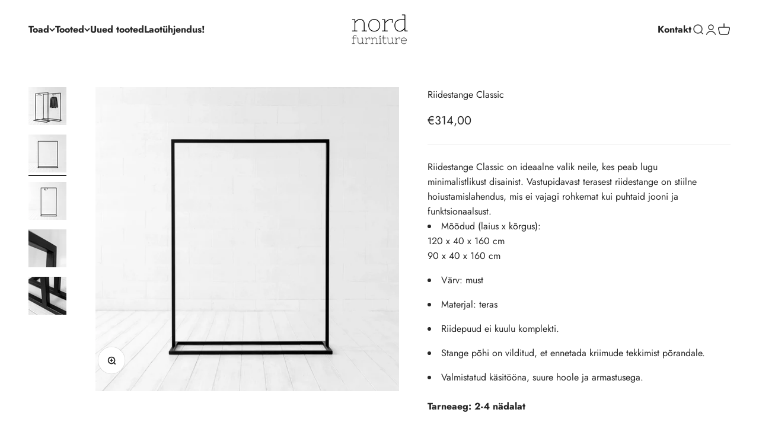

--- FILE ---
content_type: text/html; charset=utf-8
request_url: https://nordfurniture.ee/products/riidestange-classic
body_size: 24698
content:
<!doctype html>

<html class="no-js" lang="et" dir="ltr">
  <head>
    <!-- Google Tag Manager -->
    <script>(function(w,d,s,l,i){w[l]=w[l]||[];w[l].push({'gtm.start':
    new Date().getTime(),event:'gtm.js'});var f=d.getElementsByTagName(s)[0],
    j=d.createElement(s),dl=l!='dataLayer'?'&l='+l:'';j.async=true;j.src=
    'https://www.googletagmanager.com/gtm.js?id='+i+dl;f.parentNode.insertBefore(j,f);
    })(window,document,'script','dataLayer','GTM-KVSZGWD3');</script>
    <!-- End Google Tag Manager -->
    <meta charset="utf-8">
    <meta name="viewport" content="width=device-width, initial-scale=1.0, height=device-height, minimum-scale=1.0, maximum-scale=1.0">
    <meta name="theme-color" content="#ffffff">

    <title>Riidestange Classic</title><meta name="description" content="Riidestange Classic on ideaalne valik neile, kes peab lugu minimalistlikust disainist. Vastupidavast terasest riidestange on stiilne hoiustamislahendus, mis ei vajagi rohkemat kui puhtaid jooni ja funktsionaalsust."><link rel="canonical" href="https://nordfurniture.ee/products/riidestange-classic"><link rel="shortcut icon" href="//nordfurniture.ee/cdn/shop/files/Copy_of_Untitled_drawing.png?v=1613516045&width=96">
      <link rel="apple-touch-icon" href="//nordfurniture.ee/cdn/shop/files/Copy_of_Untitled_drawing.png?v=1613516045&width=180"><link rel="preconnect" href="https://cdn.shopify.com">
    <link rel="preconnect" href="https://fonts.shopifycdn.com" crossorigin>
    <link rel="dns-prefetch" href="https://productreviews.shopifycdn.com"><link rel="modulepreload" href="//nordfurniture.ee/cdn/shop/t/6/assets/vendor.min.js?v=56430842210900357591671739273" as="script">
    <link rel="modulepreload" href="//nordfurniture.ee/cdn/shop/t/6/assets/theme.js?v=58224795672338991851696839544" as="script">
    <link rel="modulepreload" href="//nordfurniture.ee/cdn/shop/t/6/assets/sections.js?v=27823172979737689451696923452" as="script"><link rel="preload" href="//nordfurniture.ee/cdn/fonts/jost/jost_n7.921dc18c13fa0b0c94c5e2517ffe06139c3615a3.woff2" as="font" type="font/woff2" crossorigin><link rel="preload" href="//nordfurniture.ee/cdn/fonts/jost/jost_n4.d47a1b6347ce4a4c9f437608011273009d91f2b7.woff2" as="font" type="font/woff2" crossorigin><meta property="og:type" content="product">
  <meta property="og:title" content="Riidestange Classic">
  <meta property="product:price:amount" content="314,00">
  <meta property="product:price:currency" content="EUR"><meta property="og:image" content="http://nordfurniture.ee/cdn/shop/files/riidestangeclassic2.jpg?v=1751349477&width=2048">
  <meta property="og:image:secure_url" content="https://nordfurniture.ee/cdn/shop/files/riidestangeclassic2.jpg?v=1751349477&width=2048">
  <meta property="og:image:width" content="1200">
  <meta property="og:image:height" content="1200"><meta property="og:description" content="Riidestange Classic on ideaalne valik neile, kes peab lugu minimalistlikust disainist. Vastupidavast terasest riidestange on stiilne hoiustamislahendus, mis ei vajagi rohkemat kui puhtaid jooni ja funktsionaalsust."><meta property="og:url" content="https://nordfurniture.ee/products/riidestange-classic">
<meta property="og:site_name" content="NordFurniture | E-pood"><meta name="twitter:card" content="summary"><meta name="twitter:title" content="Riidestange Classic">
  <meta name="twitter:description" content="Riidestange Classic on ideaalne valik neile, kes peab lugu minimalistlikust disainist. Vastupidavast terasest riidestange on stiilne hoiustamislahendus, mis ei vajagi rohkemat kui puhtaid jooni ja funktsionaalsust.

Mõõdud (laius x kõrgus):120 x 40 x 160 cm90 x 40 x 160 cm
Värv: must
Materjal: teras
Riidepuud ei kuulu komplekti.
Stange põhi on vilditud, et ennetada kriimude tekkimist põrandale.
Valmistatud käsitööna, suure hoole ja armastusega.

"><meta name="twitter:image" content="https://nordfurniture.ee/cdn/shop/files/riidestangeclassic2.jpg?crop=center&height=1200&v=1751349477&width=1200">
  <meta name="twitter:image:alt" content="">
  <script type="application/ld+json">
  {
    "@context": "https://schema.org",
    "@type": "Product",
    "productID": 8448697401687,
    "offers": [{
          "@type": "Offer",
          "name": "120 x 40 x 160 cm",
          "availability":"https://schema.org/InStock",
          "price": 314.0,
          "priceCurrency": "EUR",
          "priceValidUntil": "2026-01-31","sku": "IDDO-002-120","url": "https://nordfurniture.ee/products/riidestange-classic?variant=46806674211159"
        },
{
          "@type": "Offer",
          "name": "90 x 40 x 160 cm",
          "availability":"https://schema.org/InStock",
          "price": 262.0,
          "priceCurrency": "EUR",
          "priceValidUntil": "2026-01-31","sku": "IDDO-002-90","url": "https://nordfurniture.ee/products/riidestange-classic?variant=46806674243927"
        }
],"brand": {
      "@type": "Brand",
      "name": "IDDO"
    },
    "name": "Riidestange Classic",
    "description": "Riidestange Classic on ideaalne valik neile, kes peab lugu minimalistlikust disainist. Vastupidavast terasest riidestange on stiilne hoiustamislahendus, mis ei vajagi rohkemat kui puhtaid jooni ja funktsionaalsust.\n\nMõõdud (laius x kõrgus):120 x 40 x 160 cm90 x 40 x 160 cm\nVärv: must\nMaterjal: teras\nRiidepuud ei kuulu komplekti.\nStange põhi on vilditud, et ennetada kriimude tekkimist põrandale.\nValmistatud käsitööna, suure hoole ja armastusega.\n\n",
    "category": "Furniture",
    "url": "https://nordfurniture.ee/products/riidestange-classic",
    "sku": "IDDO-002-120","weight": {
        "@type": "QuantitativeValue",
        "unitCode": "kg",
        "value": 0.0
      },"image": {
      "@type": "ImageObject",
      "url": "https://nordfurniture.ee/cdn/shop/files/riidestangeclassic2.jpg?v=1751349477&width=1024",
      "image": "https://nordfurniture.ee/cdn/shop/files/riidestangeclassic2.jpg?v=1751349477&width=1024",
      "name": "",
      "width": "1024",
      "height": "1024"
    }
  }
  </script>



  <script type="application/ld+json">
  {
    "@context": "https://schema.org",
    "@type": "BreadcrumbList",
  "itemListElement": [{
      "@type": "ListItem",
      "position": 1,
      "name": "Esileht",
      "item": "https://nordfurniture.ee"
    },{
          "@type": "ListItem",
          "position": 2,
          "name": "Riidestange Classic",
          "item": "https://nordfurniture.ee/products/riidestange-classic"
        }]
  }
  </script>

<style>/* Typography (heading) */
  @font-face {
  font-family: Jost;
  font-weight: 700;
  font-style: normal;
  font-display: fallback;
  src: url("//nordfurniture.ee/cdn/fonts/jost/jost_n7.921dc18c13fa0b0c94c5e2517ffe06139c3615a3.woff2") format("woff2"),
       url("//nordfurniture.ee/cdn/fonts/jost/jost_n7.cbfc16c98c1e195f46c536e775e4e959c5f2f22b.woff") format("woff");
}

@font-face {
  font-family: Jost;
  font-weight: 700;
  font-style: italic;
  font-display: fallback;
  src: url("//nordfurniture.ee/cdn/fonts/jost/jost_i7.d8201b854e41e19d7ed9b1a31fe4fe71deea6d3f.woff2") format("woff2"),
       url("//nordfurniture.ee/cdn/fonts/jost/jost_i7.eae515c34e26b6c853efddc3fc0c552e0de63757.woff") format("woff");
}

/* Typography (body) */
  @font-face {
  font-family: Jost;
  font-weight: 400;
  font-style: normal;
  font-display: fallback;
  src: url("//nordfurniture.ee/cdn/fonts/jost/jost_n4.d47a1b6347ce4a4c9f437608011273009d91f2b7.woff2") format("woff2"),
       url("//nordfurniture.ee/cdn/fonts/jost/jost_n4.791c46290e672b3f85c3d1c651ef2efa3819eadd.woff") format("woff");
}

@font-face {
  font-family: Jost;
  font-weight: 400;
  font-style: italic;
  font-display: fallback;
  src: url("//nordfurniture.ee/cdn/fonts/jost/jost_i4.b690098389649750ada222b9763d55796c5283a5.woff2") format("woff2"),
       url("//nordfurniture.ee/cdn/fonts/jost/jost_i4.fd766415a47e50b9e391ae7ec04e2ae25e7e28b0.woff") format("woff");
}

@font-face {
  font-family: Jost;
  font-weight: 700;
  font-style: normal;
  font-display: fallback;
  src: url("//nordfurniture.ee/cdn/fonts/jost/jost_n7.921dc18c13fa0b0c94c5e2517ffe06139c3615a3.woff2") format("woff2"),
       url("//nordfurniture.ee/cdn/fonts/jost/jost_n7.cbfc16c98c1e195f46c536e775e4e959c5f2f22b.woff") format("woff");
}

@font-face {
  font-family: Jost;
  font-weight: 700;
  font-style: italic;
  font-display: fallback;
  src: url("//nordfurniture.ee/cdn/fonts/jost/jost_i7.d8201b854e41e19d7ed9b1a31fe4fe71deea6d3f.woff2") format("woff2"),
       url("//nordfurniture.ee/cdn/fonts/jost/jost_i7.eae515c34e26b6c853efddc3fc0c552e0de63757.woff") format("woff");
}

:root {
    /**
     * ---------------------------------------------------------------------
     * SPACING VARIABLES
     *
     * We are using a spacing inspired from frameworks like Tailwind CSS.
     * ---------------------------------------------------------------------
     */
    --spacing-0-5: 0.125rem; /* 2px */
    --spacing-1: 0.25rem; /* 4px */
    --spacing-1-5: 0.375rem; /* 6px */
    --spacing-2: 0.5rem; /* 8px */
    --spacing-2-5: 0.625rem; /* 10px */
    --spacing-3: 0.75rem; /* 12px */
    --spacing-3-5: 0.875rem; /* 14px */
    --spacing-4: 1rem; /* 16px */
    --spacing-4-5: 1.125rem; /* 18px */
    --spacing-5: 1.25rem; /* 20px */
    --spacing-5-5: 1.375rem; /* 22px */
    --spacing-6: 1.5rem; /* 24px */
    --spacing-6-5: 1.625rem; /* 26px */
    --spacing-7: 1.75rem; /* 28px */
    --spacing-7-5: 1.875rem; /* 30px */
    --spacing-8: 2rem; /* 32px */
    --spacing-8-5: 2.125rem; /* 34px */
    --spacing-9: 2.25rem; /* 36px */
    --spacing-9-5: 2.375rem; /* 38px */
    --spacing-10: 2.5rem; /* 40px */
    --spacing-11: 2.75rem; /* 44px */
    --spacing-12: 3rem; /* 48px */
    --spacing-14: 3.5rem; /* 56px */
    --spacing-16: 4rem; /* 64px */
    --spacing-18: 4.5rem; /* 72px */
    --spacing-20: 5rem; /* 80px */
    --spacing-24: 6rem; /* 96px */
    --spacing-28: 7rem; /* 112px */
    --spacing-32: 8rem; /* 128px */
    --spacing-36: 9rem; /* 144px */
    --spacing-40: 10rem; /* 160px */
    --spacing-44: 11rem; /* 176px */
    --spacing-48: 12rem; /* 192px */
    --spacing-52: 13rem; /* 208px */
    --spacing-56: 14rem; /* 224px */
    --spacing-60: 15rem; /* 240px */
    --spacing-64: 16rem; /* 256px */
    --spacing-72: 18rem; /* 288px */
    --spacing-80: 20rem; /* 320px */
    --spacing-96: 24rem; /* 384px */

    /* Container */
    --container-max-width: 1600px;
    --container-narrow-max-width: 1350px;
    --container-gutter: var(--spacing-5);
    --section-outer-spacing-block: var(--spacing-12);
    --section-inner-max-spacing-block: var(--spacing-10);
    --section-inner-spacing-inline: var(--container-gutter);
    --section-stack-spacing-block: var(--spacing-8);

    /* Grid gutter */
    --grid-gutter: var(--spacing-5);

    /* Product list settings */
    --product-list-row-gap: var(--spacing-8);
    --product-list-column-gap: var(--grid-gutter);

    /* Form settings */
    --input-gap: var(--spacing-2);
    --input-height: 2.625rem;
    --input-padding-inline: var(--spacing-4);

    /* Other sizes */
    --sticky-area-height: calc(var(--sticky-announcement-bar-enabled, 0) * var(--announcement-bar-height, 0px) + var(--sticky-header-enabled, 0) * var(--header-height, 0px));

    /* RTL support */
    --transform-logical-flip: 1;
    --transform-origin-start: left;
    --transform-origin-end: right;

    /**
     * ---------------------------------------------------------------------
     * TYPOGRAPHY
     * ---------------------------------------------------------------------
     */

    /* Font properties */
    --heading-font-family: Jost, sans-serif;
    --heading-font-weight: 700;
    --heading-font-style: normal;
    --heading-text-transform: normal;
    --heading-letter-spacing: -0.01em;
    --text-font-family: Jost, sans-serif;
    --text-font-weight: 400;
    --text-font-style: normal;
    --text-letter-spacing: 0.0em;

    /* Font sizes */
    --text-h0: 3rem;
    --text-h1: 2.5rem;
    --text-h2: 2rem;
    --text-h3: 1.5rem;
    --text-h4: 1.375rem;
    --text-h5: 1.125rem;
    --text-h6: 1rem;
    --text-xs: 0.6875rem;
    --text-sm: 0.75rem;
    --text-base: 0.875rem;
    --text-lg: 1.125rem;

    /**
     * ---------------------------------------------------------------------
     * COLORS
     * ---------------------------------------------------------------------
     */

    /* Color settings */--accent: 39 39 39;
    --text-primary: 39 39 39;
    --background-primary: 255 255 255;
    --dialog-background: 255 255 255;
    --border-color: var(--text-color, var(--text-primary)) / 0.12;

    /* Button colors */
    --button-background-primary: 39 39 39;
    --button-text-primary: 255 255 255;
    --button-background-secondary: 60 97 158;
    --button-text-secondary: 255 255 255;

    /* Status colors */
    --success-background: 238 241 235;
    --success-text: 112 138 92;
    --warning-background: 252 240 227;
    --warning-text: 227 126 22;
    --error-background: 245 229 229;
    --error-text: 170 40 38;

    /* Product colors */
    --on-sale-text: 227 79 79;
    --on-sale-badge-background: 227 79 79;
    --on-sale-badge-text: 255 255 255;
    --sold-out-badge-background: 190 189 185;
    --sold-out-badge-text: 0 0 0;
    --primary-badge-background: 60 97 158;
    --primary-badge-text: 255 255 255;
    --star-color: 255 183 74;
    --product-card-background: 255 255 255;
    --product-card-text: 39 39 39;

    /* Header colors */
    --header-background: 255 255 255;
    --header-text: 39 39 39;

    /* Footer colors */
    --footer-background: 242 242 242;
    --footer-text: 39 39 39;

    /* Rounded variables (used for border radius) */
    --rounded-xs: 0.0rem;
    --rounded-sm: 0.0rem;
    --rounded: 0.0rem;
    --rounded-lg: 0.0rem;
    --rounded-full: 9999px;

    --rounded-button: 0.0rem;
    --rounded-input: 0.0rem;

    /* Box shadow */
    --shadow-sm: 0 2px 8px rgb(var(--text-primary) / 0.0);
    --shadow: 0 5px 15px rgb(var(--text-primary) / 0.0);
    --shadow-md: 0 5px 30px rgb(var(--text-primary) / 0.0);
    --shadow-block: 0px 0px 50px rgb(var(--text-primary) / 0.0);

    /**
     * ---------------------------------------------------------------------
     * OTHER
     * ---------------------------------------------------------------------
     */

    --cursor-close-svg-url: url(//nordfurniture.ee/cdn/shop/t/6/assets/cursor-close.svg?v=147174565022153725511670323954);
    --cursor-zoom-in-svg-url: url(//nordfurniture.ee/cdn/shop/t/6/assets/cursor-zoom-in.svg?v=154953035094101115921670323954);
    --cursor-zoom-out-svg-url: url(//nordfurniture.ee/cdn/shop/t/6/assets/cursor-zoom-out.svg?v=16155520337305705181670323954);
    --checkmark-svg-url: url(//nordfurniture.ee/cdn/shop/t/6/assets/checkmark.svg?v=77552481021870063511670323954);
  }

  [dir="rtl"]:root {
    /* RTL support */
    --transform-logical-flip: -1;
    --transform-origin-start: right;
    --transform-origin-end: left;
  }

  @media screen and (min-width: 700px) {
    :root {
      /* Typography (font size) */
      --text-h0: 4rem;
      --text-h1: 3rem;
      --text-h2: 2.5rem;
      --text-h3: 2rem;
      --text-h4: 1.625rem;
      --text-h5: 1.25rem;
      --text-h6: 1.125rem;

      --text-xs: 0.75rem;
      --text-sm: 0.875rem;
      --text-base: 1.0rem;
      --text-lg: 1.25rem;

      /* Spacing */
      --container-gutter: 2rem;
      --section-outer-spacing-block: var(--spacing-16);
      --section-inner-max-spacing-block: var(--spacing-12);
      --section-inner-spacing-inline: var(--spacing-14);
      --section-stack-spacing-block: var(--spacing-12);

      /* Grid gutter */
      --grid-gutter: var(--spacing-6);

      /* Product list settings */
      --product-list-row-gap: var(--spacing-12);

      /* Form settings */
      --input-gap: 1rem;
      --input-height: 3.125rem;
      --input-padding-inline: var(--spacing-5);
    }
  }

  @media screen and (min-width: 1000px) {
    :root {
      /* Spacing settings */
      --container-gutter: var(--spacing-12);
      --section-outer-spacing-block: var(--spacing-18);
      --section-inner-max-spacing-block: var(--spacing-16);
      --section-inner-spacing-inline: var(--spacing-18);
      --section-stack-spacing-block: var(--spacing-12);
    }
  }

  @media screen and (min-width: 1150px) {
    :root {
      /* Spacing settings */
      --container-gutter: var(--spacing-12);
      --section-outer-spacing-block: var(--spacing-20);
      --section-inner-max-spacing-block: var(--spacing-16);
      --section-inner-spacing-inline: var(--spacing-18);
      --section-stack-spacing-block: var(--spacing-12);
    }
  }

  @media screen and (min-width: 1400px) {
    :root {
      /* Typography (font size) */
      --text-h0: 5rem;
      --text-h1: 3.75rem;
      --text-h2: 3rem;
      --text-h3: 2.25rem;
      --text-h4: 2rem;
      --text-h5: 1.5rem;
      --text-h6: 1.25rem;

      --section-outer-spacing-block: var(--spacing-24);
      --section-inner-max-spacing-block: var(--spacing-18);
      --section-inner-spacing-inline: var(--spacing-20);
    }
  }

  @media screen and (min-width: 1600px) {
    :root {
      --section-outer-spacing-block: var(--spacing-24);
      --section-inner-max-spacing-block: var(--spacing-20);
      --section-inner-spacing-inline: var(--spacing-24);
    }
  }

  /**
   * ---------------------------------------------------------------------
   * LIQUID DEPENDANT CSS
   *
   * Our main CSS is Liquid free, but some very specific features depend on
   * theme settings, so we have them here
   * ---------------------------------------------------------------------
   */@media screen and (pointer: fine) {
        /* The !important are for the Shopify Payment button to ensure we override the default from Shopify styles */
        .button:not([disabled]):not(.button--outline):hover, .btn:not([disabled]):hover, .shopify-payment-button__button--unbranded:not([disabled]):hover {
          background-color: transparent !important;
          color: rgb(var(--button-outline-color) / var(--button-background-opacity, 1)) !important;
          box-shadow: inset 0 0 0 2px currentColor !important;
        }

        .button--outline:not([disabled]):hover {
          background: rgb(var(--button-background));
          color: rgb(var(--button-text-color));
          box-shadow: inset 0 0 0 2px rgb(var(--button-background));
        }
      }</style><script>
  document.documentElement.classList.replace('no-js', 'js');

  // This allows to expose several variables to the global scope, to be used in scripts
  window.themeVariables = {
    settings: {
      showPageTransition: false,
      headingApparition: "split_rotation",
      pageType: "product",
      moneyFormat: "€{{amount_with_comma_separator}}",
      moneyWithCurrencyFormat: "€{{amount_with_comma_separator}} EUR",
      currencyCodeEnabled: false,
      cartType: "drawer",
      showDiscount: true,
      discountMode: "saving"
    },

    strings: {
      accessibilityClose: "Sulge",
      accessibilityNext: "Järgmine",
      accessibilityPrevious: "Eelmine",
      addToCartButton: "Lisa korvi",
      soldOutButton: "Väljamüüdud",
      preOrderButton: "Eeltelli",
      unavailableButton: "Ei ole saadaval",
      closeGallery: "Sulge galerii",
      zoomGallery: "Suurenda",
      errorGallery: "Pilti ei õnnestunud kuvada",
      soldOutBadge: "Väljamüüdud",
      discountBadge: "Säästa @@",
      sku: "SKU:",
      searchNoResults: "Otsingutulemustele vastavaid tooteid ei leitud.",
      addOrderNote: "Lisa tellimusele kommentaar",
      editOrderNote: "Muuda tellimuse kommentaari",
      shippingEstimatorNoResults: "Vabandust, me ei tarni kaupa Sinu aadressile.",
      shippingEstimatorOneResult: "Sinu aadressile kehtib postikulu:",
      shippingEstimatorMultipleResults: "Vali sobiv tarnemeetod:",
      shippingEstimatorError: "Kahjuks ei õnnestunud postikulu arvutada - veakoodid:"
    },

    breakpoints: {
      'sm': 'screen and (min-width: 700px)',
      'md': 'screen and (min-width: 1000px)',
      'lg': 'screen and (min-width: 1150px)',
      'xl': 'screen and (min-width: 1400px)',

      'sm-max': 'screen and (max-width: 699px)',
      'md-max': 'screen and (max-width: 999px)',
      'lg-max': 'screen and (max-width: 1149px)',
      'xl-max': 'screen and (max-width: 1399px)'
    }
  };// For detecting native share
  document.documentElement.classList.add(`native-share--${navigator.share ? 'enabled' : 'disabled'}`);// We save the product ID in local storage to be eventually used for recently viewed section
    try {
      const recentlyViewedProducts = new Set(JSON.parse(localStorage.getItem('theme:recently-viewed-products') || '[]'));

      recentlyViewedProducts.delete(8448697401687); // Delete first to re-move the product
      recentlyViewedProducts.add(8448697401687);

      localStorage.setItem('theme:recently-viewed-products', JSON.stringify(Array.from(recentlyViewedProducts.values()).reverse()));
    } catch (e) {
      // Safari in private mode does not allow setting item, we silently fail
    }</script><script type="module" src="//nordfurniture.ee/cdn/shop/t/6/assets/vendor.min.js?v=56430842210900357591671739273"></script>
    <script type="module" src="//nordfurniture.ee/cdn/shop/t/6/assets/theme.js?v=58224795672338991851696839544"></script>
    <script type="module" src="//nordfurniture.ee/cdn/shop/t/6/assets/sections.js?v=27823172979737689451696923452"></script>

    <script>window.performance && window.performance.mark && window.performance.mark('shopify.content_for_header.start');</script><meta name="facebook-domain-verification" content="o2kfjpzsvx30r66tyflvp680e06rjz">
<meta name="google-site-verification" content="ugBnIuuxKyyDZKS0mVJVnGcPBEPZFNjDR4Ccgvmpte4">
<meta id="shopify-digital-wallet" name="shopify-digital-wallet" content="/10251010095/digital_wallets/dialog">
<link rel="alternate" type="application/json+oembed" href="https://nordfurniture.ee/products/riidestange-classic.oembed">
<script async="async" src="/checkouts/internal/preloads.js?locale=et-EE"></script>
<script id="shopify-features" type="application/json">{"accessToken":"f014e7aa5012b6807086a963c5859b8d","betas":["rich-media-storefront-analytics"],"domain":"nordfurniture.ee","predictiveSearch":true,"shopId":10251010095,"locale":"en"}</script>
<script>var Shopify = Shopify || {};
Shopify.shop = "nordfurniture-est.myshopify.com";
Shopify.locale = "et";
Shopify.currency = {"active":"EUR","rate":"1.0"};
Shopify.country = "EE";
Shopify.theme = {"name":"NordFurniture 2.0(Impact)","id":139295785277,"schema_name":"Impact","schema_version":"3.1.1","theme_store_id":1190,"role":"main"};
Shopify.theme.handle = "null";
Shopify.theme.style = {"id":null,"handle":null};
Shopify.cdnHost = "nordfurniture.ee/cdn";
Shopify.routes = Shopify.routes || {};
Shopify.routes.root = "/";</script>
<script type="module">!function(o){(o.Shopify=o.Shopify||{}).modules=!0}(window);</script>
<script>!function(o){function n(){var o=[];function n(){o.push(Array.prototype.slice.apply(arguments))}return n.q=o,n}var t=o.Shopify=o.Shopify||{};t.loadFeatures=n(),t.autoloadFeatures=n()}(window);</script>
<script id="shop-js-analytics" type="application/json">{"pageType":"product"}</script>
<script defer="defer" async type="module" src="//nordfurniture.ee/cdn/shopifycloud/shop-js/modules/v2/client.init-shop-cart-sync_BdyHc3Nr.en.esm.js"></script>
<script defer="defer" async type="module" src="//nordfurniture.ee/cdn/shopifycloud/shop-js/modules/v2/chunk.common_Daul8nwZ.esm.js"></script>
<script type="module">
  await import("//nordfurniture.ee/cdn/shopifycloud/shop-js/modules/v2/client.init-shop-cart-sync_BdyHc3Nr.en.esm.js");
await import("//nordfurniture.ee/cdn/shopifycloud/shop-js/modules/v2/chunk.common_Daul8nwZ.esm.js");

  window.Shopify.SignInWithShop?.initShopCartSync?.({"fedCMEnabled":true,"windoidEnabled":true});

</script>
<script>(function() {
  var isLoaded = false;
  function asyncLoad() {
    if (isLoaded) return;
    isLoaded = true;
    var urls = ["https:\/\/chimpstatic.com\/mcjs-connected\/js\/users\/a77150c7f31968e7d9e2e23ec\/3a6eaae7d178453a39d387e7c.js?shop=nordfurniture-est.myshopify.com"];
    for (var i = 0; i < urls.length; i++) {
      var s = document.createElement('script');
      s.type = 'text/javascript';
      s.async = true;
      s.src = urls[i];
      var x = document.getElementsByTagName('script')[0];
      x.parentNode.insertBefore(s, x);
    }
  };
  if(window.attachEvent) {
    window.attachEvent('onload', asyncLoad);
  } else {
    window.addEventListener('load', asyncLoad, false);
  }
})();</script>
<script id="__st">var __st={"a":10251010095,"offset":7200,"reqid":"13b4e896-c157-4cb0-a17e-e0eda9d818b8-1768997733","pageurl":"nordfurniture.ee\/products\/riidestange-classic","u":"6ae69bf94b4a","p":"product","rtyp":"product","rid":8448697401687};</script>
<script>window.ShopifyPaypalV4VisibilityTracking = true;</script>
<script id="captcha-bootstrap">!function(){'use strict';const t='contact',e='account',n='new_comment',o=[[t,t],['blogs',n],['comments',n],[t,'customer']],c=[[e,'customer_login'],[e,'guest_login'],[e,'recover_customer_password'],[e,'create_customer']],r=t=>t.map((([t,e])=>`form[action*='/${t}']:not([data-nocaptcha='true']) input[name='form_type'][value='${e}']`)).join(','),a=t=>()=>t?[...document.querySelectorAll(t)].map((t=>t.form)):[];function s(){const t=[...o],e=r(t);return a(e)}const i='password',u='form_key',d=['recaptcha-v3-token','g-recaptcha-response','h-captcha-response',i],f=()=>{try{return window.sessionStorage}catch{return}},m='__shopify_v',_=t=>t.elements[u];function p(t,e,n=!1){try{const o=window.sessionStorage,c=JSON.parse(o.getItem(e)),{data:r}=function(t){const{data:e,action:n}=t;return t[m]||n?{data:e,action:n}:{data:t,action:n}}(c);for(const[e,n]of Object.entries(r))t.elements[e]&&(t.elements[e].value=n);n&&o.removeItem(e)}catch(o){console.error('form repopulation failed',{error:o})}}const l='form_type',E='cptcha';function T(t){t.dataset[E]=!0}const w=window,h=w.document,L='Shopify',v='ce_forms',y='captcha';let A=!1;((t,e)=>{const n=(g='f06e6c50-85a8-45c8-87d0-21a2b65856fe',I='https://cdn.shopify.com/shopifycloud/storefront-forms-hcaptcha/ce_storefront_forms_captcha_hcaptcha.v1.5.2.iife.js',D={infoText:'Protected by hCaptcha',privacyText:'Privacy',termsText:'Terms'},(t,e,n)=>{const o=w[L][v],c=o.bindForm;if(c)return c(t,g,e,D).then(n);var r;o.q.push([[t,g,e,D],n]),r=I,A||(h.body.append(Object.assign(h.createElement('script'),{id:'captcha-provider',async:!0,src:r})),A=!0)});var g,I,D;w[L]=w[L]||{},w[L][v]=w[L][v]||{},w[L][v].q=[],w[L][y]=w[L][y]||{},w[L][y].protect=function(t,e){n(t,void 0,e),T(t)},Object.freeze(w[L][y]),function(t,e,n,w,h,L){const[v,y,A,g]=function(t,e,n){const i=e?o:[],u=t?c:[],d=[...i,...u],f=r(d),m=r(i),_=r(d.filter((([t,e])=>n.includes(e))));return[a(f),a(m),a(_),s()]}(w,h,L),I=t=>{const e=t.target;return e instanceof HTMLFormElement?e:e&&e.form},D=t=>v().includes(t);t.addEventListener('submit',(t=>{const e=I(t);if(!e)return;const n=D(e)&&!e.dataset.hcaptchaBound&&!e.dataset.recaptchaBound,o=_(e),c=g().includes(e)&&(!o||!o.value);(n||c)&&t.preventDefault(),c&&!n&&(function(t){try{if(!f())return;!function(t){const e=f();if(!e)return;const n=_(t);if(!n)return;const o=n.value;o&&e.removeItem(o)}(t);const e=Array.from(Array(32),(()=>Math.random().toString(36)[2])).join('');!function(t,e){_(t)||t.append(Object.assign(document.createElement('input'),{type:'hidden',name:u})),t.elements[u].value=e}(t,e),function(t,e){const n=f();if(!n)return;const o=[...t.querySelectorAll(`input[type='${i}']`)].map((({name:t})=>t)),c=[...d,...o],r={};for(const[a,s]of new FormData(t).entries())c.includes(a)||(r[a]=s);n.setItem(e,JSON.stringify({[m]:1,action:t.action,data:r}))}(t,e)}catch(e){console.error('failed to persist form',e)}}(e),e.submit())}));const S=(t,e)=>{t&&!t.dataset[E]&&(n(t,e.some((e=>e===t))),T(t))};for(const o of['focusin','change'])t.addEventListener(o,(t=>{const e=I(t);D(e)&&S(e,y())}));const B=e.get('form_key'),M=e.get(l),P=B&&M;t.addEventListener('DOMContentLoaded',(()=>{const t=y();if(P)for(const e of t)e.elements[l].value===M&&p(e,B);[...new Set([...A(),...v().filter((t=>'true'===t.dataset.shopifyCaptcha))])].forEach((e=>S(e,t)))}))}(h,new URLSearchParams(w.location.search),n,t,e,['guest_login'])})(!0,!0)}();</script>
<script integrity="sha256-4kQ18oKyAcykRKYeNunJcIwy7WH5gtpwJnB7kiuLZ1E=" data-source-attribution="shopify.loadfeatures" defer="defer" src="//nordfurniture.ee/cdn/shopifycloud/storefront/assets/storefront/load_feature-a0a9edcb.js" crossorigin="anonymous"></script>
<script data-source-attribution="shopify.dynamic_checkout.dynamic.init">var Shopify=Shopify||{};Shopify.PaymentButton=Shopify.PaymentButton||{isStorefrontPortableWallets:!0,init:function(){window.Shopify.PaymentButton.init=function(){};var t=document.createElement("script");t.src="https://nordfurniture.ee/cdn/shopifycloud/portable-wallets/latest/portable-wallets.en.js",t.type="module",document.head.appendChild(t)}};
</script>
<script data-source-attribution="shopify.dynamic_checkout.buyer_consent">
  function portableWalletsHideBuyerConsent(e){var t=document.getElementById("shopify-buyer-consent"),n=document.getElementById("shopify-subscription-policy-button");t&&n&&(t.classList.add("hidden"),t.setAttribute("aria-hidden","true"),n.removeEventListener("click",e))}function portableWalletsShowBuyerConsent(e){var t=document.getElementById("shopify-buyer-consent"),n=document.getElementById("shopify-subscription-policy-button");t&&n&&(t.classList.remove("hidden"),t.removeAttribute("aria-hidden"),n.addEventListener("click",e))}window.Shopify?.PaymentButton&&(window.Shopify.PaymentButton.hideBuyerConsent=portableWalletsHideBuyerConsent,window.Shopify.PaymentButton.showBuyerConsent=portableWalletsShowBuyerConsent);
</script>
<script data-source-attribution="shopify.dynamic_checkout.cart.bootstrap">document.addEventListener("DOMContentLoaded",(function(){function t(){return document.querySelector("shopify-accelerated-checkout-cart, shopify-accelerated-checkout")}if(t())Shopify.PaymentButton.init();else{new MutationObserver((function(e,n){t()&&(Shopify.PaymentButton.init(),n.disconnect())})).observe(document.body,{childList:!0,subtree:!0})}}));
</script>

<script>window.performance && window.performance.mark && window.performance.mark('shopify.content_for_header.end');</script>
<link href="//nordfurniture.ee/cdn/shop/t/6/assets/theme.css?v=3857575244182503551671739271" rel="stylesheet" type="text/css" media="all" /><!--Gem_Page_Header_Script-->
<!-- "snippets/gem-app-header-scripts.liquid" was not rendered, the associated app was uninstalled -->
<!--End_Gem_Page_Header_Script-->
<link href="https://monorail-edge.shopifysvc.com" rel="dns-prefetch">
<script>(function(){if ("sendBeacon" in navigator && "performance" in window) {try {var session_token_from_headers = performance.getEntriesByType('navigation')[0].serverTiming.find(x => x.name == '_s').description;} catch {var session_token_from_headers = undefined;}var session_cookie_matches = document.cookie.match(/_shopify_s=([^;]*)/);var session_token_from_cookie = session_cookie_matches && session_cookie_matches.length === 2 ? session_cookie_matches[1] : "";var session_token = session_token_from_headers || session_token_from_cookie || "";function handle_abandonment_event(e) {var entries = performance.getEntries().filter(function(entry) {return /monorail-edge.shopifysvc.com/.test(entry.name);});if (!window.abandonment_tracked && entries.length === 0) {window.abandonment_tracked = true;var currentMs = Date.now();var navigation_start = performance.timing.navigationStart;var payload = {shop_id: 10251010095,url: window.location.href,navigation_start,duration: currentMs - navigation_start,session_token,page_type: "product"};window.navigator.sendBeacon("https://monorail-edge.shopifysvc.com/v1/produce", JSON.stringify({schema_id: "online_store_buyer_site_abandonment/1.1",payload: payload,metadata: {event_created_at_ms: currentMs,event_sent_at_ms: currentMs}}));}}window.addEventListener('pagehide', handle_abandonment_event);}}());</script>
<script id="web-pixels-manager-setup">(function e(e,d,r,n,o){if(void 0===o&&(o={}),!Boolean(null===(a=null===(i=window.Shopify)||void 0===i?void 0:i.analytics)||void 0===a?void 0:a.replayQueue)){var i,a;window.Shopify=window.Shopify||{};var t=window.Shopify;t.analytics=t.analytics||{};var s=t.analytics;s.replayQueue=[],s.publish=function(e,d,r){return s.replayQueue.push([e,d,r]),!0};try{self.performance.mark("wpm:start")}catch(e){}var l=function(){var e={modern:/Edge?\/(1{2}[4-9]|1[2-9]\d|[2-9]\d{2}|\d{4,})\.\d+(\.\d+|)|Firefox\/(1{2}[4-9]|1[2-9]\d|[2-9]\d{2}|\d{4,})\.\d+(\.\d+|)|Chrom(ium|e)\/(9{2}|\d{3,})\.\d+(\.\d+|)|(Maci|X1{2}).+ Version\/(15\.\d+|(1[6-9]|[2-9]\d|\d{3,})\.\d+)([,.]\d+|)( \(\w+\)|)( Mobile\/\w+|) Safari\/|Chrome.+OPR\/(9{2}|\d{3,})\.\d+\.\d+|(CPU[ +]OS|iPhone[ +]OS|CPU[ +]iPhone|CPU IPhone OS|CPU iPad OS)[ +]+(15[._]\d+|(1[6-9]|[2-9]\d|\d{3,})[._]\d+)([._]\d+|)|Android:?[ /-](13[3-9]|1[4-9]\d|[2-9]\d{2}|\d{4,})(\.\d+|)(\.\d+|)|Android.+Firefox\/(13[5-9]|1[4-9]\d|[2-9]\d{2}|\d{4,})\.\d+(\.\d+|)|Android.+Chrom(ium|e)\/(13[3-9]|1[4-9]\d|[2-9]\d{2}|\d{4,})\.\d+(\.\d+|)|SamsungBrowser\/([2-9]\d|\d{3,})\.\d+/,legacy:/Edge?\/(1[6-9]|[2-9]\d|\d{3,})\.\d+(\.\d+|)|Firefox\/(5[4-9]|[6-9]\d|\d{3,})\.\d+(\.\d+|)|Chrom(ium|e)\/(5[1-9]|[6-9]\d|\d{3,})\.\d+(\.\d+|)([\d.]+$|.*Safari\/(?![\d.]+ Edge\/[\d.]+$))|(Maci|X1{2}).+ Version\/(10\.\d+|(1[1-9]|[2-9]\d|\d{3,})\.\d+)([,.]\d+|)( \(\w+\)|)( Mobile\/\w+|) Safari\/|Chrome.+OPR\/(3[89]|[4-9]\d|\d{3,})\.\d+\.\d+|(CPU[ +]OS|iPhone[ +]OS|CPU[ +]iPhone|CPU IPhone OS|CPU iPad OS)[ +]+(10[._]\d+|(1[1-9]|[2-9]\d|\d{3,})[._]\d+)([._]\d+|)|Android:?[ /-](13[3-9]|1[4-9]\d|[2-9]\d{2}|\d{4,})(\.\d+|)(\.\d+|)|Mobile Safari.+OPR\/([89]\d|\d{3,})\.\d+\.\d+|Android.+Firefox\/(13[5-9]|1[4-9]\d|[2-9]\d{2}|\d{4,})\.\d+(\.\d+|)|Android.+Chrom(ium|e)\/(13[3-9]|1[4-9]\d|[2-9]\d{2}|\d{4,})\.\d+(\.\d+|)|Android.+(UC? ?Browser|UCWEB|U3)[ /]?(15\.([5-9]|\d{2,})|(1[6-9]|[2-9]\d|\d{3,})\.\d+)\.\d+|SamsungBrowser\/(5\.\d+|([6-9]|\d{2,})\.\d+)|Android.+MQ{2}Browser\/(14(\.(9|\d{2,})|)|(1[5-9]|[2-9]\d|\d{3,})(\.\d+|))(\.\d+|)|K[Aa][Ii]OS\/(3\.\d+|([4-9]|\d{2,})\.\d+)(\.\d+|)/},d=e.modern,r=e.legacy,n=navigator.userAgent;return n.match(d)?"modern":n.match(r)?"legacy":"unknown"}(),u="modern"===l?"modern":"legacy",c=(null!=n?n:{modern:"",legacy:""})[u],f=function(e){return[e.baseUrl,"/wpm","/b",e.hashVersion,"modern"===e.buildTarget?"m":"l",".js"].join("")}({baseUrl:d,hashVersion:r,buildTarget:u}),m=function(e){var d=e.version,r=e.bundleTarget,n=e.surface,o=e.pageUrl,i=e.monorailEndpoint;return{emit:function(e){var a=e.status,t=e.errorMsg,s=(new Date).getTime(),l=JSON.stringify({metadata:{event_sent_at_ms:s},events:[{schema_id:"web_pixels_manager_load/3.1",payload:{version:d,bundle_target:r,page_url:o,status:a,surface:n,error_msg:t},metadata:{event_created_at_ms:s}}]});if(!i)return console&&console.warn&&console.warn("[Web Pixels Manager] No Monorail endpoint provided, skipping logging."),!1;try{return self.navigator.sendBeacon.bind(self.navigator)(i,l)}catch(e){}var u=new XMLHttpRequest;try{return u.open("POST",i,!0),u.setRequestHeader("Content-Type","text/plain"),u.send(l),!0}catch(e){return console&&console.warn&&console.warn("[Web Pixels Manager] Got an unhandled error while logging to Monorail."),!1}}}}({version:r,bundleTarget:l,surface:e.surface,pageUrl:self.location.href,monorailEndpoint:e.monorailEndpoint});try{o.browserTarget=l,function(e){var d=e.src,r=e.async,n=void 0===r||r,o=e.onload,i=e.onerror,a=e.sri,t=e.scriptDataAttributes,s=void 0===t?{}:t,l=document.createElement("script"),u=document.querySelector("head"),c=document.querySelector("body");if(l.async=n,l.src=d,a&&(l.integrity=a,l.crossOrigin="anonymous"),s)for(var f in s)if(Object.prototype.hasOwnProperty.call(s,f))try{l.dataset[f]=s[f]}catch(e){}if(o&&l.addEventListener("load",o),i&&l.addEventListener("error",i),u)u.appendChild(l);else{if(!c)throw new Error("Did not find a head or body element to append the script");c.appendChild(l)}}({src:f,async:!0,onload:function(){if(!function(){var e,d;return Boolean(null===(d=null===(e=window.Shopify)||void 0===e?void 0:e.analytics)||void 0===d?void 0:d.initialized)}()){var d=window.webPixelsManager.init(e)||void 0;if(d){var r=window.Shopify.analytics;r.replayQueue.forEach((function(e){var r=e[0],n=e[1],o=e[2];d.publishCustomEvent(r,n,o)})),r.replayQueue=[],r.publish=d.publishCustomEvent,r.visitor=d.visitor,r.initialized=!0}}},onerror:function(){return m.emit({status:"failed",errorMsg:"".concat(f," has failed to load")})},sri:function(e){var d=/^sha384-[A-Za-z0-9+/=]+$/;return"string"==typeof e&&d.test(e)}(c)?c:"",scriptDataAttributes:o}),m.emit({status:"loading"})}catch(e){m.emit({status:"failed",errorMsg:(null==e?void 0:e.message)||"Unknown error"})}}})({shopId: 10251010095,storefrontBaseUrl: "https://nordfurniture.ee",extensionsBaseUrl: "https://extensions.shopifycdn.com/cdn/shopifycloud/web-pixels-manager",monorailEndpoint: "https://monorail-edge.shopifysvc.com/unstable/produce_batch",surface: "storefront-renderer",enabledBetaFlags: ["2dca8a86"],webPixelsConfigList: [{"id":"1083605335","configuration":"{\"config\":\"{\\\"pixel_id\\\":\\\"G-6X71T8B6LF\\\",\\\"gtag_events\\\":[{\\\"type\\\":\\\"begin_checkout\\\",\\\"action_label\\\":\\\"G-6X71T8B6LF\\\"},{\\\"type\\\":\\\"search\\\",\\\"action_label\\\":\\\"G-6X71T8B6LF\\\"},{\\\"type\\\":\\\"view_item\\\",\\\"action_label\\\":[\\\"G-6X71T8B6LF\\\",\\\"MC-3JLQJV26Z6\\\"]},{\\\"type\\\":\\\"purchase\\\",\\\"action_label\\\":[\\\"G-6X71T8B6LF\\\",\\\"MC-3JLQJV26Z6\\\"]},{\\\"type\\\":\\\"page_view\\\",\\\"action_label\\\":[\\\"G-6X71T8B6LF\\\",\\\"MC-3JLQJV26Z6\\\"]},{\\\"type\\\":\\\"add_payment_info\\\",\\\"action_label\\\":\\\"G-6X71T8B6LF\\\"},{\\\"type\\\":\\\"add_to_cart\\\",\\\"action_label\\\":\\\"G-6X71T8B6LF\\\"}],\\\"enable_monitoring_mode\\\":false}\"}","eventPayloadVersion":"v1","runtimeContext":"OPEN","scriptVersion":"b2a88bafab3e21179ed38636efcd8a93","type":"APP","apiClientId":1780363,"privacyPurposes":[],"dataSharingAdjustments":{"protectedCustomerApprovalScopes":["read_customer_address","read_customer_email","read_customer_name","read_customer_personal_data","read_customer_phone"]}},{"id":"470319447","configuration":"{\"pixel_id\":\"554788148892103\",\"pixel_type\":\"facebook_pixel\",\"metaapp_system_user_token\":\"-\"}","eventPayloadVersion":"v1","runtimeContext":"OPEN","scriptVersion":"ca16bc87fe92b6042fbaa3acc2fbdaa6","type":"APP","apiClientId":2329312,"privacyPurposes":["ANALYTICS","MARKETING","SALE_OF_DATA"],"dataSharingAdjustments":{"protectedCustomerApprovalScopes":["read_customer_address","read_customer_email","read_customer_name","read_customer_personal_data","read_customer_phone"]}},{"id":"shopify-app-pixel","configuration":"{}","eventPayloadVersion":"v1","runtimeContext":"STRICT","scriptVersion":"0450","apiClientId":"shopify-pixel","type":"APP","privacyPurposes":["ANALYTICS","MARKETING"]},{"id":"shopify-custom-pixel","eventPayloadVersion":"v1","runtimeContext":"LAX","scriptVersion":"0450","apiClientId":"shopify-pixel","type":"CUSTOM","privacyPurposes":["ANALYTICS","MARKETING"]}],isMerchantRequest: false,initData: {"shop":{"name":"NordFurniture | E-pood","paymentSettings":{"currencyCode":"EUR"},"myshopifyDomain":"nordfurniture-est.myshopify.com","countryCode":"EE","storefrontUrl":"https:\/\/nordfurniture.ee"},"customer":null,"cart":null,"checkout":null,"productVariants":[{"price":{"amount":314.0,"currencyCode":"EUR"},"product":{"title":"Riidestange Classic","vendor":"IDDO","id":"8448697401687","untranslatedTitle":"Riidestange Classic","url":"\/products\/riidestange-classic","type":"Furniture"},"id":"46806674211159","image":{"src":"\/\/nordfurniture.ee\/cdn\/shop\/files\/riidestangeclassic5.jpg?v=1751349477"},"sku":"IDDO-002-120","title":"120 x 40 x 160 cm","untranslatedTitle":"120 x 40 x 160 cm"},{"price":{"amount":262.0,"currencyCode":"EUR"},"product":{"title":"Riidestange Classic","vendor":"IDDO","id":"8448697401687","untranslatedTitle":"Riidestange Classic","url":"\/products\/riidestange-classic","type":"Furniture"},"id":"46806674243927","image":{"src":"\/\/nordfurniture.ee\/cdn\/shop\/files\/riidestangeclassic.jpg?v=1751349477"},"sku":"IDDO-002-90","title":"90 x 40 x 160 cm","untranslatedTitle":"90 x 40 x 160 cm"}],"purchasingCompany":null},},"https://nordfurniture.ee/cdn","fcfee988w5aeb613cpc8e4bc33m6693e112",{"modern":"","legacy":""},{"shopId":"10251010095","storefrontBaseUrl":"https:\/\/nordfurniture.ee","extensionBaseUrl":"https:\/\/extensions.shopifycdn.com\/cdn\/shopifycloud\/web-pixels-manager","surface":"storefront-renderer","enabledBetaFlags":"[\"2dca8a86\"]","isMerchantRequest":"false","hashVersion":"fcfee988w5aeb613cpc8e4bc33m6693e112","publish":"custom","events":"[[\"page_viewed\",{}],[\"product_viewed\",{\"productVariant\":{\"price\":{\"amount\":314.0,\"currencyCode\":\"EUR\"},\"product\":{\"title\":\"Riidestange Classic\",\"vendor\":\"IDDO\",\"id\":\"8448697401687\",\"untranslatedTitle\":\"Riidestange Classic\",\"url\":\"\/products\/riidestange-classic\",\"type\":\"Furniture\"},\"id\":\"46806674211159\",\"image\":{\"src\":\"\/\/nordfurniture.ee\/cdn\/shop\/files\/riidestangeclassic5.jpg?v=1751349477\"},\"sku\":\"IDDO-002-120\",\"title\":\"120 x 40 x 160 cm\",\"untranslatedTitle\":\"120 x 40 x 160 cm\"}}]]"});</script><script>
  window.ShopifyAnalytics = window.ShopifyAnalytics || {};
  window.ShopifyAnalytics.meta = window.ShopifyAnalytics.meta || {};
  window.ShopifyAnalytics.meta.currency = 'EUR';
  var meta = {"product":{"id":8448697401687,"gid":"gid:\/\/shopify\/Product\/8448697401687","vendor":"IDDO","type":"Furniture","handle":"riidestange-classic","variants":[{"id":46806674211159,"price":31400,"name":"Riidestange Classic - 120 x 40 x 160 cm","public_title":"120 x 40 x 160 cm","sku":"IDDO-002-120"},{"id":46806674243927,"price":26200,"name":"Riidestange Classic - 90 x 40 x 160 cm","public_title":"90 x 40 x 160 cm","sku":"IDDO-002-90"}],"remote":false},"page":{"pageType":"product","resourceType":"product","resourceId":8448697401687,"requestId":"13b4e896-c157-4cb0-a17e-e0eda9d818b8-1768997733"}};
  for (var attr in meta) {
    window.ShopifyAnalytics.meta[attr] = meta[attr];
  }
</script>
<script class="analytics">
  (function () {
    var customDocumentWrite = function(content) {
      var jquery = null;

      if (window.jQuery) {
        jquery = window.jQuery;
      } else if (window.Checkout && window.Checkout.$) {
        jquery = window.Checkout.$;
      }

      if (jquery) {
        jquery('body').append(content);
      }
    };

    var hasLoggedConversion = function(token) {
      if (token) {
        return document.cookie.indexOf('loggedConversion=' + token) !== -1;
      }
      return false;
    }

    var setCookieIfConversion = function(token) {
      if (token) {
        var twoMonthsFromNow = new Date(Date.now());
        twoMonthsFromNow.setMonth(twoMonthsFromNow.getMonth() + 2);

        document.cookie = 'loggedConversion=' + token + '; expires=' + twoMonthsFromNow;
      }
    }

    var trekkie = window.ShopifyAnalytics.lib = window.trekkie = window.trekkie || [];
    if (trekkie.integrations) {
      return;
    }
    trekkie.methods = [
      'identify',
      'page',
      'ready',
      'track',
      'trackForm',
      'trackLink'
    ];
    trekkie.factory = function(method) {
      return function() {
        var args = Array.prototype.slice.call(arguments);
        args.unshift(method);
        trekkie.push(args);
        return trekkie;
      };
    };
    for (var i = 0; i < trekkie.methods.length; i++) {
      var key = trekkie.methods[i];
      trekkie[key] = trekkie.factory(key);
    }
    trekkie.load = function(config) {
      trekkie.config = config || {};
      trekkie.config.initialDocumentCookie = document.cookie;
      var first = document.getElementsByTagName('script')[0];
      var script = document.createElement('script');
      script.type = 'text/javascript';
      script.onerror = function(e) {
        var scriptFallback = document.createElement('script');
        scriptFallback.type = 'text/javascript';
        scriptFallback.onerror = function(error) {
                var Monorail = {
      produce: function produce(monorailDomain, schemaId, payload) {
        var currentMs = new Date().getTime();
        var event = {
          schema_id: schemaId,
          payload: payload,
          metadata: {
            event_created_at_ms: currentMs,
            event_sent_at_ms: currentMs
          }
        };
        return Monorail.sendRequest("https://" + monorailDomain + "/v1/produce", JSON.stringify(event));
      },
      sendRequest: function sendRequest(endpointUrl, payload) {
        // Try the sendBeacon API
        if (window && window.navigator && typeof window.navigator.sendBeacon === 'function' && typeof window.Blob === 'function' && !Monorail.isIos12()) {
          var blobData = new window.Blob([payload], {
            type: 'text/plain'
          });

          if (window.navigator.sendBeacon(endpointUrl, blobData)) {
            return true;
          } // sendBeacon was not successful

        } // XHR beacon

        var xhr = new XMLHttpRequest();

        try {
          xhr.open('POST', endpointUrl);
          xhr.setRequestHeader('Content-Type', 'text/plain');
          xhr.send(payload);
        } catch (e) {
          console.log(e);
        }

        return false;
      },
      isIos12: function isIos12() {
        return window.navigator.userAgent.lastIndexOf('iPhone; CPU iPhone OS 12_') !== -1 || window.navigator.userAgent.lastIndexOf('iPad; CPU OS 12_') !== -1;
      }
    };
    Monorail.produce('monorail-edge.shopifysvc.com',
      'trekkie_storefront_load_errors/1.1',
      {shop_id: 10251010095,
      theme_id: 139295785277,
      app_name: "storefront",
      context_url: window.location.href,
      source_url: "//nordfurniture.ee/cdn/s/trekkie.storefront.cd680fe47e6c39ca5d5df5f0a32d569bc48c0f27.min.js"});

        };
        scriptFallback.async = true;
        scriptFallback.src = '//nordfurniture.ee/cdn/s/trekkie.storefront.cd680fe47e6c39ca5d5df5f0a32d569bc48c0f27.min.js';
        first.parentNode.insertBefore(scriptFallback, first);
      };
      script.async = true;
      script.src = '//nordfurniture.ee/cdn/s/trekkie.storefront.cd680fe47e6c39ca5d5df5f0a32d569bc48c0f27.min.js';
      first.parentNode.insertBefore(script, first);
    };
    trekkie.load(
      {"Trekkie":{"appName":"storefront","development":false,"defaultAttributes":{"shopId":10251010095,"isMerchantRequest":null,"themeId":139295785277,"themeCityHash":"17562782936650252406","contentLanguage":"et","currency":"EUR","eventMetadataId":"79120910-80bf-479e-be4e-5d3bfc9e0b09"},"isServerSideCookieWritingEnabled":true,"monorailRegion":"shop_domain","enabledBetaFlags":["65f19447"]},"Session Attribution":{},"S2S":{"facebookCapiEnabled":true,"source":"trekkie-storefront-renderer","apiClientId":580111}}
    );

    var loaded = false;
    trekkie.ready(function() {
      if (loaded) return;
      loaded = true;

      window.ShopifyAnalytics.lib = window.trekkie;

      var originalDocumentWrite = document.write;
      document.write = customDocumentWrite;
      try { window.ShopifyAnalytics.merchantGoogleAnalytics.call(this); } catch(error) {};
      document.write = originalDocumentWrite;

      window.ShopifyAnalytics.lib.page(null,{"pageType":"product","resourceType":"product","resourceId":8448697401687,"requestId":"13b4e896-c157-4cb0-a17e-e0eda9d818b8-1768997733","shopifyEmitted":true});

      var match = window.location.pathname.match(/checkouts\/(.+)\/(thank_you|post_purchase)/)
      var token = match? match[1]: undefined;
      if (!hasLoggedConversion(token)) {
        setCookieIfConversion(token);
        window.ShopifyAnalytics.lib.track("Viewed Product",{"currency":"EUR","variantId":46806674211159,"productId":8448697401687,"productGid":"gid:\/\/shopify\/Product\/8448697401687","name":"Riidestange Classic - 120 x 40 x 160 cm","price":"314.00","sku":"IDDO-002-120","brand":"IDDO","variant":"120 x 40 x 160 cm","category":"Furniture","nonInteraction":true,"remote":false},undefined,undefined,{"shopifyEmitted":true});
      window.ShopifyAnalytics.lib.track("monorail:\/\/trekkie_storefront_viewed_product\/1.1",{"currency":"EUR","variantId":46806674211159,"productId":8448697401687,"productGid":"gid:\/\/shopify\/Product\/8448697401687","name":"Riidestange Classic - 120 x 40 x 160 cm","price":"314.00","sku":"IDDO-002-120","brand":"IDDO","variant":"120 x 40 x 160 cm","category":"Furniture","nonInteraction":true,"remote":false,"referer":"https:\/\/nordfurniture.ee\/products\/riidestange-classic"});
      }
    });


        var eventsListenerScript = document.createElement('script');
        eventsListenerScript.async = true;
        eventsListenerScript.src = "//nordfurniture.ee/cdn/shopifycloud/storefront/assets/shop_events_listener-3da45d37.js";
        document.getElementsByTagName('head')[0].appendChild(eventsListenerScript);

})();</script>
  <script>
  if (!window.ga || (window.ga && typeof window.ga !== 'function')) {
    window.ga = function ga() {
      (window.ga.q = window.ga.q || []).push(arguments);
      if (window.Shopify && window.Shopify.analytics && typeof window.Shopify.analytics.publish === 'function') {
        window.Shopify.analytics.publish("ga_stub_called", {}, {sendTo: "google_osp_migration"});
      }
      console.error("Shopify's Google Analytics stub called with:", Array.from(arguments), "\nSee https://help.shopify.com/manual/promoting-marketing/pixels/pixel-migration#google for more information.");
    };
    if (window.Shopify && window.Shopify.analytics && typeof window.Shopify.analytics.publish === 'function') {
      window.Shopify.analytics.publish("ga_stub_initialized", {}, {sendTo: "google_osp_migration"});
    }
  }
</script>
<script
  defer
  src="https://nordfurniture.ee/cdn/shopifycloud/perf-kit/shopify-perf-kit-3.0.4.min.js"
  data-application="storefront-renderer"
  data-shop-id="10251010095"
  data-render-region="gcp-us-east1"
  data-page-type="product"
  data-theme-instance-id="139295785277"
  data-theme-name="Impact"
  data-theme-version="3.1.1"
  data-monorail-region="shop_domain"
  data-resource-timing-sampling-rate="10"
  data-shs="true"
  data-shs-beacon="true"
  data-shs-export-with-fetch="true"
  data-shs-logs-sample-rate="1"
  data-shs-beacon-endpoint="https://nordfurniture.ee/api/collect"
></script>
</head>

  <body class=" zoom-image--enabled">
    <!-- Google Tag Manager (noscript) -->
    <noscript><iframe src="https://www.googletagmanager.com/ns.html?id=GTM-KVSZGWD3"
    height="0" width="0" style="display:none;visibility:hidden"></iframe></noscript>
    <!-- End Google Tag Manager (noscript) --><!-- DRAWER -->
<template id="drawer-default-template">
  <style>
    [hidden] {
      display: none !important;
    }
  </style>

  <button part="outside-close-button" is="close-button" aria-label="Sulge"><svg role="presentation" stroke-width="2" focusable="false" width="24" height="24" class="icon icon-close" viewBox="0 0 24 24">
        <path d="M17.658 6.343 6.344 17.657M17.658 17.657 6.344 6.343" stroke="currentColor"></path>
      </svg></button>

  <div part="overlay"></div>

  <div part="content">
    <header part="header">
      <slot name="header"></slot>

      <button part="close-button" is="close-button" aria-label="Sulge"><svg role="presentation" stroke-width="2" focusable="false" width="24" height="24" class="icon icon-close" viewBox="0 0 24 24">
        <path d="M17.658 6.343 6.344 17.657M17.658 17.657 6.344 6.343" stroke="currentColor"></path>
      </svg></button>
    </header>

    <div part="body">
      <slot></slot>
    </div>

    <footer part="footer">
      <slot name="footer"></slot>
    </footer>
  </div>
</template>

<!-- POPOVER -->
<template id="popover-default-template">
  <button part="outside-close-button" is="close-button" aria-label="Sulge"><svg role="presentation" stroke-width="2" focusable="false" width="24" height="24" class="icon icon-close" viewBox="0 0 24 24">
        <path d="M17.658 6.343 6.344 17.657M17.658 17.657 6.344 6.343" stroke="currentColor"></path>
      </svg></button>

  <div part="overlay"></div>

  <div part="content">
    <header part="title">
      <slot name="title"></slot>
    </header>

    <div part="body">
      <slot></slot>
    </div>
  </div>
</template><a href="#main" class="skip-to-content sr-only">Edasi</a><aside id="shopify-section-announcement-bar" class="shopify-section shopify-section--announcement-bar"></aside><header id="shopify-section-header" class="shopify-section shopify-section--header"><style>
  :root {
    --sticky-header-enabled:1;
  }

  #shopify-section-header {
    --header-grid-template: "main-nav logo secondary-nav" / minmax(0, 1fr) auto minmax(0, 1fr);
    --header-padding-block: var(--spacing-3);
    --header-background-opacity: 1.0;
    --header-background-blur-radius: 0px;
    --header-transparent-text-color: 255 255 255;--header-logo-width: 100px;
      --header-logo-height: 54px;position: sticky;
    top: calc(var(--sticky-announcement-bar-enabled, 0) * var(--announcement-bar-height, 0px));
    z-index: 10;
  }@media screen and (min-width: 700px) {
    #shopify-section-header {--header-logo-width: 95px;
        --header-logo-height: 51px;--header-padding-block: var(--spacing-6);
    }
  }</style>

<height-observer variable="header">
  <store-header class="header"  sticky>
    <div class="header__wrapper"><div class="header__main-nav">
        <div class="header__icon-list">
          <button type="button" class="tap-area lg:hidden" aria-controls="header-sidebar-menu">
            <span class="sr-only">Ava menüü</span><svg role="presentation" stroke-width="1.4" focusable="false" width="22" height="22" class="icon icon-hamburger" viewBox="0 0 22 22">
        <path d="M1 5h20M1 11h20M1 17h20" stroke="currentColor" stroke-linecap="round"></path>
      </svg></button>

          <a href="/search" class="tap-area sm:hidden" aria-controls="search-drawer">
            <span class="sr-only">Ava otsing</span><svg role="presentation" stroke-width="1.4" focusable="false" width="22" height="22" class="icon icon-search" viewBox="0 0 22 22">
        <circle cx="11" cy="10" r="7" fill="none" stroke="currentColor"></circle>
        <path d="m16 15 3 3" stroke="currentColor" stroke-linecap="round" stroke-linejoin="round"></path>
      </svg></a><nav class="header__link-list  wrap" role="navigation">
              <ul class="contents" role="list">

                  <li><details is="mega-menu-disclosure" trigger="hover" >
                            <summary class="text-with-icon gap-2.5 bold link-faded-reverse" data-url="/collections/all">Toad<svg role="presentation" focusable="false" width="10" height="7" class="icon icon-chevron-bottom" viewBox="0 0 10 7">
        <path d="m1 1 4 4 4-4" fill="none" stroke="currentColor" stroke-width="2"></path>
      </svg></summary><style>
    @media screen and (min-width: 1150px) {
      #mega-menu-69a20752-bf94-4d99-8653-23f046f36e19 {
        --mega-menu-nav-column-max-width: 160px;
        --mega-menu-justify-content: space-between;
        --mega-menu-nav-gap: var(--spacing-8);
      }
    }

    @media screen and (min-width: 1400px) {
      #mega-menu-69a20752-bf94-4d99-8653-23f046f36e19 {
        --mega-menu-nav-column-max-width: 180px;
        --mega-menu-nav-gap: var(--spacing-16);
      }
    }

    @media screen and (min-width: 1600px) {
      #mega-menu-69a20752-bf94-4d99-8653-23f046f36e19 {
        --mega-menu-nav-gap: var(--spacing-16);
      }
    }

    @media screen and (min-width: 1800px) {
      #mega-menu-69a20752-bf94-4d99-8653-23f046f36e19 {
        --mega-menu-nav-gap: var(--spacing-20);
      }
    }
  </style><div id="mega-menu-69a20752-bf94-4d99-8653-23f046f36e19" class="mega-menu "><ul class="mega-menu__nav" role="list"><li class="v-stack gap-4 justify-items-start">
          <a href="https://nordfurniture.ee/collections/aiamoobel" class="h5" >
            <span class="reversed-link hover:show">Aed</span>
          </a></li><li class="v-stack gap-4 justify-items-start">
          <a href="/collections/koik-elutuppa" class="h5" >
            <span class="reversed-link hover:show">Elutuba</span>
          </a></li><li class="v-stack gap-4 justify-items-start">
          <a href="/collections/koik-kodukontorisse" class="h5" >
            <span class="reversed-link hover:show">Kodukontor</span>
          </a></li><li class="v-stack gap-4 justify-items-start">
          <a href="/collections/koik-soogituppa" class="h5" >
            <span class="reversed-link hover:show">Söögituba</span>
          </a></li><li class="v-stack gap-4 justify-items-start">
          <a href="/collections/koik-magamistuppa" class="h5" >
            <span class="reversed-link hover:show">Magamistuba</span>
          </a></li><li class="v-stack gap-4 justify-items-start">
          <a href="/collections/koik-esikusse" class="h5" >
            <span class="reversed-link hover:show">Esik</span>
          </a></li><li class="v-stack gap-4 justify-items-start">
          <a href="/collections/all" class="h5" >
            <span class="reversed-link hover:show">Kõik tooted</span>
          </a></li><li class="v-stack gap-4 justify-items-start">
          <a href="/collections/lastetuba/Dekoratsioonid" class="h5" >
            <span class="reversed-link hover:show">Lastetuba</span>
          </a></li></ul>

 



<style>
  #navigation-promo-694064218 {
    --navigation-promo-grid: 
  
    auto / repeat(0, minmax(var(--mega-menu-promo-grid-image-min-width), var(--mega-menu-promo-grid-image-max-width)))

  
;
    --mega-menu-promo-grid-image-max-width: 300px;
    --mega-menu-promo-grid-image-min-width: 172px;
    --promo-heading-font-size: var(--text-h5);
    --content-over-media-row-gap: var(--spacing-3);
    --content-over-media-column-gap: var(--spacing-4);--navigation-promo-gap: var(--spacing-2);
      --panel-wrapper-justify-content: flex-start;}

  @media screen and (min-width:700px) {
    #navigation-promo-694064218 {--promo-heading-font-size: var(--text-h6);--mega-menu-promo-grid-image-min-width: 192px;
      --content-over-media-row-gap: var(--spacing-4);
      --content-over-media-column-gap: var(--spacing-5);
    }
  }@media screen and (min-width: 1150px) {
      #navigation-promo-694064218 {
        --promo-heading-font-size: var(--text-h4);
        --promo-heading-line-height: 1.3;
        --navigation-promo-gap: var(--spacing-4);
        --mega-menu-promo-grid-image-min-width: 220px;

        

        
      }

      
        #navigation-promo-694064218 {
          --content-over-media-row-gap: var(--spacing-6);
          --content-over-media-column-gap: var(--spacing-8);
        }

      
    }

    @media screen and (min-width: 1400px) {
      #navigation-promo-694064218 {
        --mega-menu-promo-grid-image-max-width: 360px;

        
          --promo-heading-font-size: var(--text-h6);
          --promo-heading-line-height: 1.4;
        
      }

      
        #navigation-promo-694064218 {
          --content-over-media-row-gap: var(--spacing-4);
          --content-over-media-column-gap: var(--spacing-5);
        }
      
    }</style><div class="navigation-promo__wrapper  " id="navigation-promo-694064218"><div class="navigation-promo navigation-promo--grid scroll-area bleed">
      
    </div></div></div></details></li>

                  <li><details is="mega-menu-disclosure" trigger="hover" >
                            <summary class="text-with-icon gap-2.5 bold link-faded-reverse" data-url="/collections/all">Tooted<svg role="presentation" focusable="false" width="10" height="7" class="icon icon-chevron-bottom" viewBox="0 0 10 7">
        <path d="m1 1 4 4 4-4" fill="none" stroke="currentColor" stroke-width="2"></path>
      </svg></summary><style>
    @media screen and (min-width: 1150px) {
      #mega-menu-6d265075-c4b9-4f16-82c2-6f41c2626850 {
        --mega-menu-nav-column-max-width: 160px;
        --mega-menu-justify-content: center;
        --mega-menu-nav-gap: var(--spacing-8);
      }
    }

    @media screen and (min-width: 1400px) {
      #mega-menu-6d265075-c4b9-4f16-82c2-6f41c2626850 {
        --mega-menu-nav-column-max-width: 180px;
        --mega-menu-nav-gap: var(--spacing-12);
      }
    }

    @media screen and (min-width: 1600px) {
      #mega-menu-6d265075-c4b9-4f16-82c2-6f41c2626850 {
        --mega-menu-nav-gap: var(--spacing-16);
      }
    }

    @media screen and (min-width: 1800px) {
      #mega-menu-6d265075-c4b9-4f16-82c2-6f41c2626850 {
        --mega-menu-nav-gap: var(--spacing-20);
      }
    }
  </style><div id="mega-menu-6d265075-c4b9-4f16-82c2-6f41c2626850" class="mega-menu "><ul class="mega-menu__nav" role="list"><li class="v-stack gap-4 justify-items-start">
          <a href="https://nordfurniture.ee/collections/aiamoobel" class="h5" >
            <span class="reversed-link hover:show">Aiamööbel</span>
          </a></li><li class="v-stack gap-4 justify-items-start">
          <a href="/collections/aksessuaarid" class="h5" >
            <span class="reversed-link hover:show">Aksessuaarid</span>
          </a></li><li class="v-stack gap-4 justify-items-start">
          <a href="/collections/baarilauad-ja-toolid" class="h5" >
            <span class="reversed-link hover:show">Baarilauad ja -toolid</span>
          </a></li><li class="v-stack gap-4 justify-items-start">
          <a href="/collections/diivanilauad" class="h5" >
            <span class="reversed-link hover:show">Diivanilauad</span>
          </a></li><li class="v-stack gap-4 justify-items-start">
          <a href="/collections/jalatsikapid" class="h5" >
            <span class="reversed-link hover:show">Jalatsikapid</span>
          </a></li><li class="v-stack gap-4 justify-items-start">
          <a href="/collections/kirjutuslauad" class="h5" >
            <span class="reversed-link hover:show">Kirjutuslauad</span>
          </a></li><li class="v-stack gap-4 justify-items-start">
          <a href="/collections/konsoollauad" class="h5" >
            <span class="reversed-link hover:show">Konsoollauad</span>
          </a></li><li class="v-stack gap-4 justify-items-start">
          <a href="/collections/kummutid" class="h5" >
            <span class="reversed-link hover:show">Kummutid</span>
          </a></li><li class="v-stack gap-4 justify-items-start">
          <a href="/collections/laevalgustid" class="h5" >
            <span class="reversed-link hover:show">Laelambid</span>
          </a></li><li class="v-stack gap-4 justify-items-start">
          <a href="/collections/laualambid" class="h5" >
            <span class="reversed-link hover:show">Laualambid</span>
          </a></li><li class="v-stack gap-4 justify-items-start">
          <a href="/collections/nagid" class="h5" >
            <span class="reversed-link hover:show">Nagid ja stanged</span>
          </a></li><li class="v-stack gap-4 justify-items-start">
          <a href="/collections/peeglid" class="h5" >
            <span class="reversed-link hover:show">Peeglid</span>
          </a></li><li class="v-stack gap-4 justify-items-start">
          <a href="/collections/pingid" class="h5" >
            <span class="reversed-link hover:show">Pingid</span>
          </a></li><li class="v-stack gap-4 justify-items-start">
          <a href="/collections/porandavalgustid" class="h5" >
            <span class="reversed-link hover:show">Põrandalambid</span>
          </a></li><li class="v-stack gap-4 justify-items-start">
          <a href="/collections/riiulid" class="h5" >
            <span class="reversed-link hover:show">Riiulid</span>
          </a></li><li class="v-stack gap-4 justify-items-start">
          <a href="/collections/sahtliboksid" class="h5" >
            <span class="reversed-link hover:show">Sahtliboksid</span>
          </a></li><li class="v-stack gap-4 justify-items-start">
          <a href="/collections/seinavalgustid" class="h5" >
            <span class="reversed-link hover:show">Seinalambid</span>
          </a></li><li class="v-stack gap-4 justify-items-start">
          <a href="/collections/seinapeeglid" class="h5" >
            <span class="reversed-link hover:show">Seinapeeglid</span>
          </a></li><li class="v-stack gap-4 justify-items-start">
          <a href="/collections/seinariiulid" class="h5" >
            <span class="reversed-link hover:show">Seinariiulid</span>
          </a></li><li class="v-stack gap-4 justify-items-start">
          <a href="/collections/lauad" class="h5" >
            <span class="reversed-link hover:show">Söögilauad</span>
          </a></li><li class="v-stack gap-4 justify-items-start">
          <a href="/collections/toolid" class="h5" >
            <span class="reversed-link hover:show">Toolid</span>
          </a></li><li class="v-stack gap-4 justify-items-start">
          <a href="https://nordfurniture.ee/collections/tugitoolid" class="h5" >
            <span class="reversed-link hover:show">Tugitoolid</span>
          </a></li><li class="v-stack gap-4 justify-items-start">
          <a href="/collections/tv-kapid" class="h5" >
            <span class="reversed-link hover:show">TV-kapid</span>
          </a></li><li class="v-stack gap-4 justify-items-start">
          <a href="/collections/voodid" class="h5" >
            <span class="reversed-link hover:show">Voodid</span>
          </a></li><li class="v-stack gap-4 justify-items-start">
          <a href="/collections/vaibad" class="h5" >
            <span class="reversed-link hover:show">Vaibad</span>
          </a></li><li class="v-stack gap-4 justify-items-start">
          <a href="/collections/vitriinkapid" class="h5" >
            <span class="reversed-link hover:show">Vitriinkapid</span>
          </a></li><li class="v-stack gap-4 justify-items-start">
          <a href="/collections/ookapid" class="h5" >
            <span class="reversed-link hover:show">Öökapid</span>
          </a></li><li class="v-stack gap-4 justify-items-start">
          <a href="/collections/all" class="h5" >
            <span class="reversed-link hover:show">Kõik tooted</span>
          </a></li></ul>

 



<style>
  #navigation-promo-696563568 {
    --navigation-promo-grid: 
  
    auto / repeat(1, minmax(var(--mega-menu-promo-grid-image-min-width), var(--mega-menu-promo-grid-image-max-width)))

  
;
    --mega-menu-promo-grid-image-max-width: 300px;
    --mega-menu-promo-grid-image-min-width: 172px;
    --promo-heading-font-size: var(--text-h5);
    --content-over-media-row-gap: var(--spacing-3);
    --content-over-media-column-gap: var(--spacing-4);--navigation-promo-gap: var(--spacing-2);
      --panel-wrapper-justify-content: flex-start;}

  @media screen and (min-width:700px) {
    #navigation-promo-696563568 {--promo-heading-font-size: var(--text-h6);--mega-menu-promo-grid-image-min-width: 192px;
      --content-over-media-row-gap: var(--spacing-4);
      --content-over-media-column-gap: var(--spacing-5);
    }
  }@media screen and (min-width: 1150px) {
      #navigation-promo-696563568 {
        --promo-heading-font-size: var(--text-h4);
        --promo-heading-line-height: 1.3;
        --navigation-promo-gap: var(--spacing-4);
        --mega-menu-promo-grid-image-min-width: 220px;

        

        
      }

      
        #navigation-promo-696563568 {
          --content-over-media-row-gap: var(--spacing-6);
          --content-over-media-column-gap: var(--spacing-8);
        }

      
    }

    @media screen and (min-width: 1400px) {
      #navigation-promo-696563568 {
        --mega-menu-promo-grid-image-max-width: 360px;

        
          --promo-heading-font-size: var(--text-h6);
          --promo-heading-line-height: 1.4;
        
      }

      
        #navigation-promo-696563568 {
          --content-over-media-row-gap: var(--spacing-4);
          --content-over-media-column-gap: var(--spacing-5);
        }
      
    }</style><div class="navigation-promo__wrapper  " id="navigation-promo-696563568"><div class="navigation-promo navigation-promo--grid scroll-area bleed">
      <a href="/pages/osta-jarelmaksuga"
         class="content-over-media rounded-sm group "
         style="--text-color: 255 255 255; grid-area: ;"><img src="//nordfurniture.ee/cdn/shop/files/Kukkia.jpg?v=1673191745" alt="" srcset="//nordfurniture.ee/cdn/shop/files/Kukkia.jpg?v=1673191745&amp;width=200 200w, //nordfurniture.ee/cdn/shop/files/Kukkia.jpg?v=1673191745&amp;width=300 300w, //nordfurniture.ee/cdn/shop/files/Kukkia.jpg?v=1673191745&amp;width=400 400w, //nordfurniture.ee/cdn/shop/files/Kukkia.jpg?v=1673191745&amp;width=500 500w, //nordfurniture.ee/cdn/shop/files/Kukkia.jpg?v=1673191745&amp;width=600 600w" width="600" height="600" loading="lazy" sizes="(max-width: 699px) 172px, (max-width: 1149px) 192px,minmax(220px, 440px)
" class="zoom-image"><div class="place-self-end-start text-custom">
            <p class="bold" style="font-size: var(--promo-heading-font-size); line-height: var(--promo-heading-line-height, 1.4)">Maksa mugavalt kolmes osas!</p>
          </div></a>
    </div></div></div></details></li>

                  <li><a href="/collections/koik-tooted" class="bold link-faded-reverse" >Uued tooted</a></li>

                  <li><a href="https://nordfurniture.ee/collections/laotuhjendus" class="bold link-faded-reverse" >Laotühjendus!</a></li></ul>
            </nav></div>
      </div>
        <a href="/" class="header__logo"><span class="sr-only">NordFurniture | E-pood</span><img src="//nordfurniture.ee/cdn/shop/files/nordjalus.png?v=1625470707&amp;width=1253" alt="" srcset="//nordfurniture.ee/cdn/shop/files/nordjalus.png?v=1625470707&amp;width=95 95w, //nordfurniture.ee/cdn/shop/files/nordjalus.png?v=1625470707&amp;width=190 190w" width="1253" height="671" sizes="95px" class="header__logo-image"></a>
      
<div class="header__secondary-nav"><nav class="header__link-list" role="navigation">
            <ul class="contents"><li>
                  <a href="/pages/kontakt" class="bold link-faded-reverse">Kontakt</a>
                </li></ul>
          </nav><div class="header__icon-list"><a href="/search" class="hidden tap-area sm:block" aria-controls="search-drawer">
            <span class="sr-only">Ava otsing</span><svg role="presentation" stroke-width="1.4" focusable="false" width="22" height="22" class="icon icon-search" viewBox="0 0 22 22">
        <circle cx="11" cy="10" r="7" fill="none" stroke="currentColor"></circle>
        <path d="m16 15 3 3" stroke="currentColor" stroke-linecap="round" stroke-linejoin="round"></path>
      </svg></a><a href="/account" class="hidden tap-area sm:block">
              <span class="sr-only">Ava profiil</span><svg role="presentation" stroke-width="1.4" focusable="false" width="22" height="22" class="icon icon-account" viewBox="0 0 22 22">
        <circle cx="11" cy="7" r="4" fill="none" stroke="currentColor"></circle>
        <path d="M3.5 19c1.421-2.974 4.247-5 7.5-5s6.079 2.026 7.5 5" fill="none" stroke="currentColor" stroke-linecap="round"></path>
      </svg></a><a href="/cart" class="relative tap-area" aria-controls="cart-drawer">
            <span class="sr-only">Ava ostukorv</span><svg role="presentation" stroke-width="1.4" focusable="false" width="22" height="22" class="icon icon-cart" viewBox="0 0 22 22">
        <path d="M11 7H3.577A2 2 0 0 0 1.64 9.497l2.051 8A2 2 0 0 0 5.63 19H16.37a2 2 0 0 0 1.937-1.503l2.052-8A2 2 0 0 0 18.422 7H11Zm0 0V1" fill="none" stroke="currentColor" stroke-linecap="round" stroke-linejoin="round"></path>
      </svg><div class="header__cart-count">
              <cart-count class="count-bubble opacity-0" aria-hidden="true">0</cart-count>
            </div>
          </a>
        </div>
      </div>
    </div>
  </store-header>
</height-observer><navigation-drawer mobile-opening="bottom" open-from="left" id="header-sidebar-menu" class="navigation-drawer drawer lg:hidden" >
    <button is="close-button" aria-label="Sulge"class="sm-max:hidden"><svg role="presentation" stroke-width="2" focusable="false" width="19" height="19" class="icon icon-close" viewBox="0 0 24 24">
        <path d="M17.658 6.343 6.344 17.657M17.658 17.657 6.344 6.343" stroke="currentColor"></path>
      </svg></button><div class="panel-list__wrapper">
  <div class="panel">
    <div class="panel__wrapper" >
      <div class="panel__scroller v-stack gap-8"><ul class="v-stack gap-4">
<li class="h3 sm:h4"><button class="text-with-icon w-full group justify-between" aria-expanded="false" data-panel="1-0">
                  <span>Toad</span>
                  <span class="circle-chevron group-hover:colors group-expanded:colors"><svg role="presentation" focusable="false" width="5" height="8" class="icon icon-chevron-right-small reverse-icon" viewBox="0 0 5 8">
        <path d="m.75 7 3-3-3-3" fill="none" stroke="currentColor" stroke-width="1.5"></path>
      </svg></span>
                </button></li>
<li class="h3 sm:h4"><button class="text-with-icon w-full group justify-between" aria-expanded="false" data-panel="1-1">
                  <span>Tooted</span>
                  <span class="circle-chevron group-hover:colors group-expanded:colors"><svg role="presentation" focusable="false" width="5" height="8" class="icon icon-chevron-right-small reverse-icon" viewBox="0 0 5 8">
        <path d="m.75 7 3-3-3-3" fill="none" stroke="currentColor" stroke-width="1.5"></path>
      </svg></span>
                </button></li>
<li class="h3 sm:h4"><a href="/collections/koik-tooted" class="group block w-full">
                  <span><span class="reversed-link">Uued tooted</span></span>
                </a></li>
<li class="h3 sm:h4"><a href="https://nordfurniture.ee/collections/laotuhjendus" class="group block w-full">
                  <span><span class="reversed-link">Laotühjendus!</span></span>
                </a></li></ul><ul class="v-stack gap-3"><li>
                <a href="/pages/kontakt" class="h6 group"><span><span class="reversed-link">Kontakt</span></span></a>
              </li></ul></div><div class="panel-footer v-stack gap-5"><ul class="social-media " role="list"><li>
      <a href="https://www.facebook.com/nordfurniture.ee" class="tap-area" target="_blank" rel="noopener" aria-label="Jälgi meid Facebooks"><svg role="presentation" focusable="false" width="27" height="27" class="icon icon-facebook" viewBox="0 0 24 24">
        <path fill-rule="evenodd" clip-rule="evenodd" d="M10.183 21.85v-8.868H7.2V9.526h2.983V6.982a4.17 4.17 0 0 1 4.44-4.572 22.33 22.33 0 0 1 2.667.144v3.084h-1.83a1.44 1.44 0 0 0-1.713 1.68v2.208h3.423l-.447 3.456h-2.97v8.868h-3.57Z" fill="currentColor"/>
      </svg></a>
    </li><li>
      <a href="https://www.instagram.com/nord.furniture/" class="tap-area" target="_blank" rel="noopener" aria-label="Jälgi meid Instagrams"><svg role="presentation" focusable="false" width="27" height="27" class="icon icon-instagram" viewBox="0 0 24 24">
        <path fill-rule="evenodd" clip-rule="evenodd" d="M12 2.4c-2.607 0-2.934.011-3.958.058-1.022.046-1.72.209-2.33.446a4.705 4.705 0 0 0-1.7 1.107 4.706 4.706 0 0 0-1.108 1.7c-.237.611-.4 1.31-.446 2.331C2.41 9.066 2.4 9.392 2.4 12c0 2.607.011 2.934.058 3.958.046 1.022.209 1.72.446 2.33a4.706 4.706 0 0 0 1.107 1.7c.534.535 1.07.863 1.7 1.108.611.237 1.309.4 2.33.446 1.025.047 1.352.058 3.959.058s2.934-.011 3.958-.058c1.022-.046 1.72-.209 2.33-.446a4.706 4.706 0 0 0 1.7-1.107 4.706 4.706 0 0 0 1.108-1.7c.237-.611.4-1.31.446-2.33.047-1.025.058-1.352.058-3.959s-.011-2.934-.058-3.958c-.047-1.022-.209-1.72-.446-2.33a4.706 4.706 0 0 0-1.107-1.7 4.705 4.705 0 0 0-1.7-1.108c-.611-.237-1.31-.4-2.331-.446C14.934 2.41 14.608 2.4 12 2.4Zm0 1.73c2.563 0 2.867.01 3.88.056.935.042 1.443.199 1.782.33.448.174.768.382 1.104.718.336.336.544.656.718 1.104.131.338.287.847.33 1.783.046 1.012.056 1.316.056 3.879 0 2.563-.01 2.867-.056 3.88-.043.935-.199 1.444-.33 1.782a2.974 2.974 0 0 1-.719 1.104 2.974 2.974 0 0 1-1.103.718c-.339.131-.847.288-1.783.33-1.012.046-1.316.056-3.88.056-2.563 0-2.866-.01-3.878-.056-.936-.042-1.445-.199-1.783-.33a2.974 2.974 0 0 1-1.104-.718 2.974 2.974 0 0 1-.718-1.104c-.131-.338-.288-.847-.33-1.783-.047-1.012-.056-1.316-.056-3.879 0-2.563.01-2.867.056-3.88.042-.935.199-1.443.33-1.782.174-.448.382-.768.718-1.104a2.974 2.974 0 0 1 1.104-.718c.338-.131.847-.288 1.783-.33C9.133 4.14 9.437 4.13 12 4.13Zm0 11.07a3.2 3.2 0 1 1 0-6.4 3.2 3.2 0 0 1 0 6.4Zm0-8.13a4.93 4.93 0 1 0 0 9.86 4.93 4.93 0 0 0 0-9.86Zm6.276-.194a1.152 1.152 0 1 1-2.304 0 1.152 1.152 0 0 1 2.304 0Z" fill="currentColor"/>
      </svg></a>
    </li></ul><div class="panel-footer__localization-wrapper h-stack gap-6 border-t md:hidden"><a href="/account" class="panel-footer__account-link bold text-sm">Konto</a></div></div></div>
  </div><div class="panel gap-8">
      <div class="panel__wrapper" style="--panel-wrapper-justify-content: flex-start" hidden>
                  <ul class="v-stack gap-4">
                    <li class="lg:hidden">
                      <button class="text-with-icon h6 text-subdued" data-panel="0"><svg role="presentation" focusable="false" width="7" height="10" class="icon icon-chevron-left reverse-icon" viewBox="0 0 7 10">
        <path d="M6 1 2 5l4 4" fill="none" stroke="currentColor" stroke-width="2"></path>
      </svg>Toad
                      </button>
                    </li><li class="h3 sm:h4"><a class="group block w-full" href="https://nordfurniture.ee/collections/aiamoobel"><span><span class="reversed-link">Aed</span></span>
                            </a></li><li class="h3 sm:h4"><a class="group block w-full" href="/collections/koik-elutuppa"><span><span class="reversed-link">Elutuba</span></span>
                            </a></li><li class="h3 sm:h4"><a class="group block w-full" href="/collections/koik-kodukontorisse"><span><span class="reversed-link">Kodukontor</span></span>
                            </a></li><li class="h3 sm:h4"><a class="group block w-full" href="/collections/koik-soogituppa"><span><span class="reversed-link">Söögituba</span></span>
                            </a></li><li class="h3 sm:h4"><a class="group block w-full" href="/collections/koik-magamistuppa"><span><span class="reversed-link">Magamistuba</span></span>
                            </a></li><li class="h3 sm:h4"><a class="group block w-full" href="/collections/koik-esikusse"><span><span class="reversed-link">Esik</span></span>
                            </a></li><li class="h3 sm:h4"><a class="group block w-full" href="/collections/all"><span><span class="reversed-link">Kõik tooted</span></span>
                            </a></li><li class="h3 sm:h4"><a class="group block w-full" href="/collections/lastetuba/Dekoratsioonid"><span><span class="reversed-link">Lastetuba</span></span>
                            </a></li></ul> 



<style>
  #navigation-promo-703372281 {
    --navigation-promo-grid: 
  
    auto / repeat(0, minmax(var(--mega-menu-promo-grid-image-min-width), var(--mega-menu-promo-grid-image-max-width)))

  
;
    --mega-menu-promo-grid-image-max-width: 300px;
    --mega-menu-promo-grid-image-min-width: 172px;
    --promo-heading-font-size: var(--text-h5);
    --content-over-media-row-gap: var(--spacing-3);
    --content-over-media-column-gap: var(--spacing-4);--navigation-promo-gap: var(--spacing-2);
      --panel-wrapper-justify-content: flex-start;}

  @media screen and (min-width:700px) {
    #navigation-promo-703372281 {--promo-heading-font-size: var(--text-h6);--mega-menu-promo-grid-image-min-width: 192px;
      --content-over-media-row-gap: var(--spacing-4);
      --content-over-media-column-gap: var(--spacing-5);
    }
  }@media screen and (min-width: 1150px) {
      #navigation-promo-703372281 {
        --promo-heading-font-size: var(--text-h5);
        --content-over-media-row-gap: var(--spacing-5);
        --content-over-media-column-gap: var(--spacing-7);
        --mega-menu-promo-grid-image-min-width: 220px;

        
      }

    }</style><div class="navigation-promo__wrapper  " id="navigation-promo-703372281"><div class="navigation-promo navigation-promo--grid scroll-area bleed">
      
    </div></div></div><div class="panel__wrapper" style="--panel-wrapper-justify-content: flex-start" hidden>
                  <ul class="v-stack gap-4">
                    <li class="lg:hidden">
                      <button class="text-with-icon h6 text-subdued" data-panel="0"><svg role="presentation" focusable="false" width="7" height="10" class="icon icon-chevron-left reverse-icon" viewBox="0 0 7 10">
        <path d="M6 1 2 5l4 4" fill="none" stroke="currentColor" stroke-width="2"></path>
      </svg>Tooted
                      </button>
                    </li><li class="h3 sm:h4"><a class="group block w-full" href="https://nordfurniture.ee/collections/aiamoobel"><span><span class="reversed-link">Aiamööbel</span></span>
                            </a></li><li class="h3 sm:h4"><a class="group block w-full" href="/collections/aksessuaarid"><span><span class="reversed-link">Aksessuaarid</span></span>
                            </a></li><li class="h3 sm:h4"><a class="group block w-full" href="/collections/baarilauad-ja-toolid"><span><span class="reversed-link">Baarilauad ja -toolid</span></span>
                            </a></li><li class="h3 sm:h4"><a class="group block w-full" href="/collections/diivanilauad"><span><span class="reversed-link">Diivanilauad</span></span>
                            </a></li><li class="h3 sm:h4"><a class="group block w-full" href="/collections/jalatsikapid"><span><span class="reversed-link">Jalatsikapid</span></span>
                            </a></li><li class="h3 sm:h4"><a class="group block w-full" href="/collections/kirjutuslauad"><span><span class="reversed-link">Kirjutuslauad</span></span>
                            </a></li><li class="h3 sm:h4"><a class="group block w-full" href="/collections/konsoollauad"><span><span class="reversed-link">Konsoollauad</span></span>
                            </a></li><li class="h3 sm:h4"><a class="group block w-full" href="/collections/kummutid"><span><span class="reversed-link">Kummutid</span></span>
                            </a></li><li class="h3 sm:h4"><a class="group block w-full" href="/collections/laevalgustid"><span><span class="reversed-link">Laelambid</span></span>
                            </a></li><li class="h3 sm:h4"><a class="group block w-full" href="/collections/laualambid"><span><span class="reversed-link">Laualambid</span></span>
                            </a></li><li class="h3 sm:h4"><a class="group block w-full" href="/collections/nagid"><span><span class="reversed-link">Nagid ja stanged</span></span>
                            </a></li><li class="h3 sm:h4"><a class="group block w-full" href="/collections/peeglid"><span><span class="reversed-link">Peeglid</span></span>
                            </a></li><li class="h3 sm:h4"><a class="group block w-full" href="/collections/pingid"><span><span class="reversed-link">Pingid</span></span>
                            </a></li><li class="h3 sm:h4"><a class="group block w-full" href="/collections/porandavalgustid"><span><span class="reversed-link">Põrandalambid</span></span>
                            </a></li><li class="h3 sm:h4"><a class="group block w-full" href="/collections/riiulid"><span><span class="reversed-link">Riiulid</span></span>
                            </a></li><li class="h3 sm:h4"><a class="group block w-full" href="/collections/sahtliboksid"><span><span class="reversed-link">Sahtliboksid</span></span>
                            </a></li><li class="h3 sm:h4"><a class="group block w-full" href="/collections/seinavalgustid"><span><span class="reversed-link">Seinalambid</span></span>
                            </a></li><li class="h3 sm:h4"><a class="group block w-full" href="/collections/seinapeeglid"><span><span class="reversed-link">Seinapeeglid</span></span>
                            </a></li><li class="h3 sm:h4"><a class="group block w-full" href="/collections/seinariiulid"><span><span class="reversed-link">Seinariiulid</span></span>
                            </a></li><li class="h3 sm:h4"><a class="group block w-full" href="/collections/lauad"><span><span class="reversed-link">Söögilauad</span></span>
                            </a></li><li class="h3 sm:h4"><a class="group block w-full" href="/collections/toolid"><span><span class="reversed-link">Toolid</span></span>
                            </a></li><li class="h3 sm:h4"><a class="group block w-full" href="https://nordfurniture.ee/collections/tugitoolid"><span><span class="reversed-link">Tugitoolid</span></span>
                            </a></li><li class="h3 sm:h4"><a class="group block w-full" href="/collections/tv-kapid"><span><span class="reversed-link">TV-kapid</span></span>
                            </a></li><li class="h3 sm:h4"><a class="group block w-full" href="/collections/voodid"><span><span class="reversed-link">Voodid</span></span>
                            </a></li><li class="h3 sm:h4"><a class="group block w-full" href="/collections/vaibad"><span><span class="reversed-link">Vaibad</span></span>
                            </a></li><li class="h3 sm:h4"><a class="group block w-full" href="/collections/vitriinkapid"><span><span class="reversed-link">Vitriinkapid</span></span>
                            </a></li><li class="h3 sm:h4"><a class="group block w-full" href="/collections/ookapid"><span><span class="reversed-link">Öökapid</span></span>
                            </a></li><li class="h3 sm:h4"><a class="group block w-full" href="/collections/all"><span><span class="reversed-link">Kõik tooted</span></span>
                            </a></li></ul> 



<style>
  #navigation-promo-704234571 {
    --navigation-promo-grid: 
  
    auto / repeat(1, minmax(var(--mega-menu-promo-grid-image-min-width), var(--mega-menu-promo-grid-image-max-width)))

  
;
    --mega-menu-promo-grid-image-max-width: 300px;
    --mega-menu-promo-grid-image-min-width: 172px;
    --promo-heading-font-size: var(--text-h5);
    --content-over-media-row-gap: var(--spacing-3);
    --content-over-media-column-gap: var(--spacing-4);--navigation-promo-gap: var(--spacing-2);
      --panel-wrapper-justify-content: flex-start;}

  @media screen and (min-width:700px) {
    #navigation-promo-704234571 {--promo-heading-font-size: var(--text-h6);--mega-menu-promo-grid-image-min-width: 192px;
      --content-over-media-row-gap: var(--spacing-4);
      --content-over-media-column-gap: var(--spacing-5);
    }
  }@media screen and (min-width: 1150px) {
      #navigation-promo-704234571 {
        --promo-heading-font-size: var(--text-h5);
        --content-over-media-row-gap: var(--spacing-5);
        --content-over-media-column-gap: var(--spacing-7);
        --mega-menu-promo-grid-image-min-width: 220px;

        
      }

    }</style><div class="navigation-promo__wrapper  " id="navigation-promo-704234571"><div class="navigation-promo navigation-promo--grid scroll-area bleed">
      <a href="/pages/osta-jarelmaksuga"
         class="content-over-media rounded-sm group "
         style="--text-color: 255 255 255; grid-area: ;"><img src="//nordfurniture.ee/cdn/shop/files/Kukkia.jpg?v=1673191745" alt="" srcset="//nordfurniture.ee/cdn/shop/files/Kukkia.jpg?v=1673191745&amp;width=200 200w, //nordfurniture.ee/cdn/shop/files/Kukkia.jpg?v=1673191745&amp;width=300 300w, //nordfurniture.ee/cdn/shop/files/Kukkia.jpg?v=1673191745&amp;width=400 400w, //nordfurniture.ee/cdn/shop/files/Kukkia.jpg?v=1673191745&amp;width=500 500w, //nordfurniture.ee/cdn/shop/files/Kukkia.jpg?v=1673191745&amp;width=600 600w" width="600" height="600" loading="lazy" sizes="(max-width: 699px) 172px, (max-width: 1149px) 192px,220px
" class="zoom-image"><div class="place-self-end-start text-custom">
            <p class="bold" style="font-size: var(--promo-heading-font-size); line-height: var(--promo-heading-line-height, 1.4)">Maksa mugavalt kolmes osas!</p>
          </div></a>
    </div></div></div>
    </div></div></navigation-drawer><script>
  (() => {
    document.documentElement.style.setProperty(`--header-height`, `${document.getElementById('shopify-section-header').getBoundingClientRect().height.toFixed(1)}px`);
  })();
</script>

</header><div id="shopify-section-newsletter-popup" class="shopify-section shopify-section--popup"></div><div id="shopify-section-cart-drawer" class="shopify-section"><cart-drawer  class="cart-drawer drawer drawer--lg" id="cart-drawer"><button is="close-button" aria-label="Sulge"><svg role="presentation" stroke-width="2" focusable="false" width="24" height="24" class="icon icon-close" viewBox="0 0 24 24">
        <path d="M17.658 6.343 6.344 17.657M17.658 17.657 6.344 6.343" stroke="currentColor"></path>
      </svg></button>

    <div class="empty-state align-self-center">
      <div class="empty-state__icon-wrapper"><svg role="presentation" stroke-width="1" focusable="false" width="32" height="32" class="icon icon-cart" viewBox="0 0 22 22">
        <path d="M11 7H3.577A2 2 0 0 0 1.64 9.497l2.051 8A2 2 0 0 0 5.63 19H16.37a2 2 0 0 0 1.937-1.503l2.052-8A2 2 0 0 0 18.422 7H11Zm0 0V1" fill="none" stroke="currentColor" stroke-linecap="round" stroke-linejoin="round"></path>
      </svg><span class="count-bubble count-bubble--lg">0</span>
      </div>

      <div class="prose">
        <p class="h5">Teie ostukorv on tühi</p>
<a class="button button--xl"
  
  
  
  
  
  href="/collections/all"
  
  
 >Jätka ostlemist</a></div>
    </div></cart-drawer>

</div><div id="shopify-section-search-drawer" class="shopify-section"><search-drawer  class="search-drawer  drawer drawer--lg" id="search-drawer">
  <form action="/search" method="get" class="v-stack gap-5 sm:gap-8" role="search">
    <div class="search-input">
      <input type="search" name="q" placeholder="Otsi..." autocomplete="off" autocorrect="off" autocapitalize="off" spellcheck="false" aria-label="Otsing">
      <button type="reset" class="text-subdued">Tühjenda</button>
      <button type="button" is="close-button">
        <span class="sr-only">Sulge</span><svg role="presentation" stroke-width="2" focusable="false" width="24" height="24" class="icon icon-close" viewBox="0 0 24 24">
        <path d="M17.658 6.343 6.344 17.657M17.658 17.657 6.344 6.343" stroke="currentColor"></path>
      </svg></button>
    </div>

    
<input type="hidden" name="type" value="product">
    <input type="hidden" name="options[prefix]" value="last">
    <input type="hidden" name="options[unavailable_products]" value="last">

    <predictive-search class="predictive-search" section-id="search-drawer" resources="product,collection" unavailable-products="last"><div slot="results"></div>

      <div slot="loading">
        <div class="v-stack gap-5 sm:gap-6 ">
          <div class="h-stack gap-4 sm:gap-5"><span class="skeleton skeleton--tab"></span><span class="skeleton skeleton--tab"></span></div>

          <div class="v-stack gap-4 sm:gap-6"><div class="h-stack align-center gap-5 sm:gap-6">
                <span class="skeleton skeleton--thumbnail"></span>

                <div class="v-stack gap-3 w-full">
                  <span class="skeleton skeleton--text" style="--skeleton-text-width: 20%"></span>
                  <span class="skeleton skeleton--text" style="--skeleton-text-width: 80%"></span>
                  <span class="skeleton skeleton--text" style="--skeleton-text-width: 40%"></span>
                </div>
              </div><div class="h-stack align-center gap-5 sm:gap-6">
                <span class="skeleton skeleton--thumbnail"></span>

                <div class="v-stack gap-3 w-full">
                  <span class="skeleton skeleton--text" style="--skeleton-text-width: 20%"></span>
                  <span class="skeleton skeleton--text" style="--skeleton-text-width: 80%"></span>
                  <span class="skeleton skeleton--text" style="--skeleton-text-width: 40%"></span>
                </div>
              </div><div class="h-stack align-center gap-5 sm:gap-6">
                <span class="skeleton skeleton--thumbnail"></span>

                <div class="v-stack gap-3 w-full">
                  <span class="skeleton skeleton--text" style="--skeleton-text-width: 20%"></span>
                  <span class="skeleton skeleton--text" style="--skeleton-text-width: 80%"></span>
                  <span class="skeleton skeleton--text" style="--skeleton-text-width: 40%"></span>
                </div>
              </div><div class="h-stack align-center gap-5 sm:gap-6">
                <span class="skeleton skeleton--thumbnail"></span>

                <div class="v-stack gap-3 w-full">
                  <span class="skeleton skeleton--text" style="--skeleton-text-width: 20%"></span>
                  <span class="skeleton skeleton--text" style="--skeleton-text-width: 80%"></span>
                  <span class="skeleton skeleton--text" style="--skeleton-text-width: 40%"></span>
                </div>
              </div></div>
        </div></div>
    </predictive-search>
  </form>
</search-drawer>

</div><main role="main" id="main" class="anchor">
      <section id="shopify-section-template--17130350772541__main" class="shopify-section shopify-section--main-product"><style>
  #shopify-section-template--17130350772541__main {
    --section-background-hash: 0;
  }

  #shopify-section-template--17130350772541__main + * {
    --previous-section-background-hash: 0;
  }</style><style>
  #shopify-section-template--17130350772541__main {
    --product-grid: auto / minmax(0, 1fr);
    --product-gallery-media-list-grid: auto / auto-flow 100%;
    --product-gallery-media-list-gap: var(--spacing-0-5);
  }

  @media screen and (max-width: 999px) {
    #shopify-section-template--17130350772541__main {
      --section-spacing-block-start: 0px;
    }
  }

  @media screen and (min-width: 1000px) {
    #shopify-section-template--17130350772541__main {--product-grid: auto / minmax(0, 1.1fr) minmax(0, 0.9fr);
      --product-gallery-media-list-grid: auto / auto-flow 100%;
      --product-gallery-media-list-gap: calc(var(--grid-gutter) / 2);
    }}

  @media screen and (min-width: 1400px) {
    #shopify-section-template--17130350772541__main {
      --product-gallery-media-list-gap: var(--grid-gutter);
    }
  }
</style>

<div class="section section--tight  section-blends section-full">
  <div class="product">
<product-gallery form="product-form-8448697401687-template--17130350772541__main"allow-zoom="3" class="product-gallery product-gallery--mobile-dots product-gallery--desktop-carousel product-gallery--desktop-thumbnails-left product-gallery--mobile-expanded"><div class="product-gallery__ar-wrapper">
    <div class="product-gallery__media-list-wrapper"><custom-cursor class="product-gallery__cursor">
          <div class="circle-button circle-button--fill circle-button--lg"><svg role="presentation" focusable="false" width="7" height="10" class="icon icon-chevron-right" viewBox="0 0 7 10">
        <path d="m1 9 4-4-4-4" fill="none" stroke="currentColor" stroke-width="2"></path>
      </svg></div>
        </custom-cursor><media-carousel desktop-mode="carousel_thumbnails_left" adaptive-height initial-index="1"  id="product-gallery-8448697401687-template--17130350772541__main" class="product-gallery__media-list full-bleed scroll-area md:unbleed"><div class="product-gallery__media  snap-center" data-media-type="image" data-media-id="43805874323799" ><img src="//nordfurniture.ee/cdn/shop/files/riidestangeclassic2.jpg?v=1751349477&amp;width=1200" alt="Riidestange Classic" srcset="//nordfurniture.ee/cdn/shop/files/riidestangeclassic2.jpg?v=1751349477&amp;width=200 200w, //nordfurniture.ee/cdn/shop/files/riidestangeclassic2.jpg?v=1751349477&amp;width=300 300w, //nordfurniture.ee/cdn/shop/files/riidestangeclassic2.jpg?v=1751349477&amp;width=400 400w, //nordfurniture.ee/cdn/shop/files/riidestangeclassic2.jpg?v=1751349477&amp;width=500 500w, //nordfurniture.ee/cdn/shop/files/riidestangeclassic2.jpg?v=1751349477&amp;width=600 600w, //nordfurniture.ee/cdn/shop/files/riidestangeclassic2.jpg?v=1751349477&amp;width=700 700w, //nordfurniture.ee/cdn/shop/files/riidestangeclassic2.jpg?v=1751349477&amp;width=800 800w, //nordfurniture.ee/cdn/shop/files/riidestangeclassic2.jpg?v=1751349477&amp;width=1000 1000w, //nordfurniture.ee/cdn/shop/files/riidestangeclassic2.jpg?v=1751349477&amp;width=1200 1200w" width="1200" height="1200" loading="lazy" fetchpriority="auto" sizes="(max-width: 740px) calc(100vw - 40px), (max-width: 999px) calc(100vw - 64px), min(730px, 40vw)" class="rounded"></div><div class="product-gallery__media  snap-center" data-media-type="image" data-media-id="43805874225495" ><img src="//nordfurniture.ee/cdn/shop/files/riidestangeclassic5.jpg?v=1751349477&amp;width=1200" alt="Riidestange Classic" srcset="//nordfurniture.ee/cdn/shop/files/riidestangeclassic5.jpg?v=1751349477&amp;width=200 200w, //nordfurniture.ee/cdn/shop/files/riidestangeclassic5.jpg?v=1751349477&amp;width=300 300w, //nordfurniture.ee/cdn/shop/files/riidestangeclassic5.jpg?v=1751349477&amp;width=400 400w, //nordfurniture.ee/cdn/shop/files/riidestangeclassic5.jpg?v=1751349477&amp;width=500 500w, //nordfurniture.ee/cdn/shop/files/riidestangeclassic5.jpg?v=1751349477&amp;width=600 600w, //nordfurniture.ee/cdn/shop/files/riidestangeclassic5.jpg?v=1751349477&amp;width=700 700w, //nordfurniture.ee/cdn/shop/files/riidestangeclassic5.jpg?v=1751349477&amp;width=800 800w, //nordfurniture.ee/cdn/shop/files/riidestangeclassic5.jpg?v=1751349477&amp;width=1000 1000w, //nordfurniture.ee/cdn/shop/files/riidestangeclassic5.jpg?v=1751349477&amp;width=1200 1200w" width="1200" height="1200" loading="eager" fetchpriority="high" sizes="(max-width: 740px) calc(100vw - 40px), (max-width: 999px) calc(100vw - 64px), min(730px, 40vw)" class="rounded"></div><div class="product-gallery__media  snap-center" data-media-type="image" data-media-id="43805874356567" ><img src="//nordfurniture.ee/cdn/shop/files/riidestangeclassic.jpg?v=1751349477&amp;width=1200" alt="Riidestange Classic" srcset="//nordfurniture.ee/cdn/shop/files/riidestangeclassic.jpg?v=1751349477&amp;width=200 200w, //nordfurniture.ee/cdn/shop/files/riidestangeclassic.jpg?v=1751349477&amp;width=300 300w, //nordfurniture.ee/cdn/shop/files/riidestangeclassic.jpg?v=1751349477&amp;width=400 400w, //nordfurniture.ee/cdn/shop/files/riidestangeclassic.jpg?v=1751349477&amp;width=500 500w, //nordfurniture.ee/cdn/shop/files/riidestangeclassic.jpg?v=1751349477&amp;width=600 600w, //nordfurniture.ee/cdn/shop/files/riidestangeclassic.jpg?v=1751349477&amp;width=700 700w, //nordfurniture.ee/cdn/shop/files/riidestangeclassic.jpg?v=1751349477&amp;width=800 800w, //nordfurniture.ee/cdn/shop/files/riidestangeclassic.jpg?v=1751349477&amp;width=1000 1000w, //nordfurniture.ee/cdn/shop/files/riidestangeclassic.jpg?v=1751349477&amp;width=1200 1200w" width="1200" height="1200" loading="lazy" fetchpriority="auto" sizes="(max-width: 740px) calc(100vw - 40px), (max-width: 999px) calc(100vw - 64px), min(730px, 40vw)" class="rounded"></div><div class="product-gallery__media  snap-center" data-media-type="image" data-media-id="43805874291031" ><img src="//nordfurniture.ee/cdn/shop/files/riidestangeclassic3.jpg?v=1751349477&amp;width=1200" alt="Riidestange Classic" srcset="//nordfurniture.ee/cdn/shop/files/riidestangeclassic3.jpg?v=1751349477&amp;width=200 200w, //nordfurniture.ee/cdn/shop/files/riidestangeclassic3.jpg?v=1751349477&amp;width=300 300w, //nordfurniture.ee/cdn/shop/files/riidestangeclassic3.jpg?v=1751349477&amp;width=400 400w, //nordfurniture.ee/cdn/shop/files/riidestangeclassic3.jpg?v=1751349477&amp;width=500 500w, //nordfurniture.ee/cdn/shop/files/riidestangeclassic3.jpg?v=1751349477&amp;width=600 600w, //nordfurniture.ee/cdn/shop/files/riidestangeclassic3.jpg?v=1751349477&amp;width=700 700w, //nordfurniture.ee/cdn/shop/files/riidestangeclassic3.jpg?v=1751349477&amp;width=800 800w, //nordfurniture.ee/cdn/shop/files/riidestangeclassic3.jpg?v=1751349477&amp;width=1000 1000w, //nordfurniture.ee/cdn/shop/files/riidestangeclassic3.jpg?v=1751349477&amp;width=1200 1200w" width="1200" height="1200" loading="lazy" fetchpriority="auto" sizes="(max-width: 740px) calc(100vw - 40px), (max-width: 999px) calc(100vw - 64px), min(730px, 40vw)" class="rounded"></div><div class="product-gallery__media  snap-center" data-media-type="image" data-media-id="43805874258263" ><img src="//nordfurniture.ee/cdn/shop/files/riidestangeclassic4.jpg?v=1751349477&amp;width=1200" alt="Riidestange Classic" srcset="//nordfurniture.ee/cdn/shop/files/riidestangeclassic4.jpg?v=1751349477&amp;width=200 200w, //nordfurniture.ee/cdn/shop/files/riidestangeclassic4.jpg?v=1751349477&amp;width=300 300w, //nordfurniture.ee/cdn/shop/files/riidestangeclassic4.jpg?v=1751349477&amp;width=400 400w, //nordfurniture.ee/cdn/shop/files/riidestangeclassic4.jpg?v=1751349477&amp;width=500 500w, //nordfurniture.ee/cdn/shop/files/riidestangeclassic4.jpg?v=1751349477&amp;width=600 600w, //nordfurniture.ee/cdn/shop/files/riidestangeclassic4.jpg?v=1751349477&amp;width=700 700w, //nordfurniture.ee/cdn/shop/files/riidestangeclassic4.jpg?v=1751349477&amp;width=800 800w, //nordfurniture.ee/cdn/shop/files/riidestangeclassic4.jpg?v=1751349477&amp;width=1000 1000w, //nordfurniture.ee/cdn/shop/files/riidestangeclassic4.jpg?v=1751349477&amp;width=1200 1200w" width="1200" height="1200" loading="lazy" fetchpriority="auto" sizes="(max-width: 740px) calc(100vw - 40px), (max-width: 999px) calc(100vw - 64px), min(730px, 40vw)" class="rounded"></div></media-carousel><div class="product-gallery__zoom ">
          <button type="button" is="product-zoom-button" class="circle-button circle-button--fill ring">
            <span class="sr-only">Suurenda</span><svg role="presentation" fill="none" stroke-width="2" focusable="false" width="15" height="15" class="icon icon-image-zoom" viewBox="0 0 15 15">
        <circle cx="7.067" cy="7.067" r="6.067" stroke="currentColor"></circle>
        <path d="M11.4 11.4 14 14" stroke="currentColor" stroke-linecap="round" stroke-linejoin="round"></path>
        <path d="M7 4v6M4 7h6" stroke="currentColor"></path>
      </svg></button>
        </div><page-dots class="page-dots page-dots--blurred md:hidden" aria-controls="product-gallery-8448697401687-template--17130350772541__main"><button type="button" class="tap-area"  aria-current="false">
          <span class="sr-only">Ava toode 1</span>
        </button><button type="button" class="tap-area"  aria-current="true">
          <span class="sr-only">Ava toode 2</span>
        </button><button type="button" class="tap-area"  aria-current="false">
          <span class="sr-only">Ava toode 3</span>
        </button><button type="button" class="tap-area"  aria-current="false">
          <span class="sr-only">Ava toode 4</span>
        </button><button type="button" class="tap-area"  aria-current="false">
          <span class="sr-only">Ava toode 5</span>
        </button></page-dots></div></div><scroll-shadow class="product-gallery__thumbnail-list-wrapper">
        <page-dots align-selected class="product-gallery__thumbnail-list scroll-area bleed md:unbleed" aria-controls="product-gallery-8448697401687-template--17130350772541__main"><button type="button" class="product-gallery__thumbnail"  aria-current="false" aria-label="Ava toode 1"><img src="//nordfurniture.ee/cdn/shop/files/riidestangeclassic2.jpg?v=1751349477&amp;width=1200" alt="Riidestange Classic" srcset="//nordfurniture.ee/cdn/shop/files/riidestangeclassic2.jpg?v=1751349477&amp;width=56 56w, //nordfurniture.ee/cdn/shop/files/riidestangeclassic2.jpg?v=1751349477&amp;width=64 64w, //nordfurniture.ee/cdn/shop/files/riidestangeclassic2.jpg?v=1751349477&amp;width=112 112w, //nordfurniture.ee/cdn/shop/files/riidestangeclassic2.jpg?v=1751349477&amp;width=128 128w, //nordfurniture.ee/cdn/shop/files/riidestangeclassic2.jpg?v=1751349477&amp;width=168 168w, //nordfurniture.ee/cdn/shop/files/riidestangeclassic2.jpg?v=1751349477&amp;width=192 192w" width="1200" height="1200" loading="lazy" sizes="(max-width: 699px) 56px, 64px" class="object-contain rounded-sm">
            </button><button type="button" class="product-gallery__thumbnail"  aria-current="true" aria-label="Ava toode 2"><img src="//nordfurniture.ee/cdn/shop/files/riidestangeclassic5.jpg?v=1751349477&amp;width=1200" alt="Riidestange Classic" srcset="//nordfurniture.ee/cdn/shop/files/riidestangeclassic5.jpg?v=1751349477&amp;width=56 56w, //nordfurniture.ee/cdn/shop/files/riidestangeclassic5.jpg?v=1751349477&amp;width=64 64w, //nordfurniture.ee/cdn/shop/files/riidestangeclassic5.jpg?v=1751349477&amp;width=112 112w, //nordfurniture.ee/cdn/shop/files/riidestangeclassic5.jpg?v=1751349477&amp;width=128 128w, //nordfurniture.ee/cdn/shop/files/riidestangeclassic5.jpg?v=1751349477&amp;width=168 168w, //nordfurniture.ee/cdn/shop/files/riidestangeclassic5.jpg?v=1751349477&amp;width=192 192w" width="1200" height="1200" loading="lazy" sizes="(max-width: 699px) 56px, 64px" class="object-contain rounded-sm">
            </button><button type="button" class="product-gallery__thumbnail"  aria-current="false" aria-label="Ava toode 3"><img src="//nordfurniture.ee/cdn/shop/files/riidestangeclassic.jpg?v=1751349477&amp;width=1200" alt="Riidestange Classic" srcset="//nordfurniture.ee/cdn/shop/files/riidestangeclassic.jpg?v=1751349477&amp;width=56 56w, //nordfurniture.ee/cdn/shop/files/riidestangeclassic.jpg?v=1751349477&amp;width=64 64w, //nordfurniture.ee/cdn/shop/files/riidestangeclassic.jpg?v=1751349477&amp;width=112 112w, //nordfurniture.ee/cdn/shop/files/riidestangeclassic.jpg?v=1751349477&amp;width=128 128w, //nordfurniture.ee/cdn/shop/files/riidestangeclassic.jpg?v=1751349477&amp;width=168 168w, //nordfurniture.ee/cdn/shop/files/riidestangeclassic.jpg?v=1751349477&amp;width=192 192w" width="1200" height="1200" loading="lazy" sizes="(max-width: 699px) 56px, 64px" class="object-contain rounded-sm">
            </button><button type="button" class="product-gallery__thumbnail"  aria-current="false" aria-label="Ava toode 4"><img src="//nordfurniture.ee/cdn/shop/files/riidestangeclassic3.jpg?v=1751349477&amp;width=1200" alt="Riidestange Classic" srcset="//nordfurniture.ee/cdn/shop/files/riidestangeclassic3.jpg?v=1751349477&amp;width=56 56w, //nordfurniture.ee/cdn/shop/files/riidestangeclassic3.jpg?v=1751349477&amp;width=64 64w, //nordfurniture.ee/cdn/shop/files/riidestangeclassic3.jpg?v=1751349477&amp;width=112 112w, //nordfurniture.ee/cdn/shop/files/riidestangeclassic3.jpg?v=1751349477&amp;width=128 128w, //nordfurniture.ee/cdn/shop/files/riidestangeclassic3.jpg?v=1751349477&amp;width=168 168w, //nordfurniture.ee/cdn/shop/files/riidestangeclassic3.jpg?v=1751349477&amp;width=192 192w" width="1200" height="1200" loading="lazy" sizes="(max-width: 699px) 56px, 64px" class="object-contain rounded-sm">
            </button><button type="button" class="product-gallery__thumbnail"  aria-current="false" aria-label="Ava toode 5"><img src="//nordfurniture.ee/cdn/shop/files/riidestangeclassic4.jpg?v=1751349477&amp;width=1200" alt="Riidestange Classic" srcset="//nordfurniture.ee/cdn/shop/files/riidestangeclassic4.jpg?v=1751349477&amp;width=56 56w, //nordfurniture.ee/cdn/shop/files/riidestangeclassic4.jpg?v=1751349477&amp;width=64 64w, //nordfurniture.ee/cdn/shop/files/riidestangeclassic4.jpg?v=1751349477&amp;width=112 112w, //nordfurniture.ee/cdn/shop/files/riidestangeclassic4.jpg?v=1751349477&amp;width=128 128w, //nordfurniture.ee/cdn/shop/files/riidestangeclassic4.jpg?v=1751349477&amp;width=168 168w, //nordfurniture.ee/cdn/shop/files/riidestangeclassic4.jpg?v=1751349477&amp;width=192 192w" width="1200" height="1200" loading="lazy" sizes="(max-width: 699px) 56px, 64px" class="object-contain rounded-sm">
            </button></page-dots>
      </scroll-shadow></product-gallery><safe-sticky class="product-info"><h1 class="product-info__title h2" >Riidestange Classic</h1><div class="product-info__price">
          <div class="rating-with-text"><price-list role="region" aria-live="polite" class="price-list price-list--lg " ><sale-price form="product-form-8448697401687-template--17130350772541__main" class="text-lg">
      <span class="sr-only">Soodushind</span>€314,00</sale-price>

    <compare-at-price form="product-form-8448697401687-template--17130350772541__main" hidden class="text-subdued line-through">
      <span class="sr-only">Tavahind</span>€239,00</compare-at-price><unit-price form="product-form-8448697401687-template--17130350772541__main" hidden class="text-subdued">(/)
      </unit-price></price-list><div class="product-info__badge-list" ><sold-out-badge hidden form="product-form-8448697401687-template--17130350772541__main" class="badge badge--sold-out">Väljamüüdud</sold-out-badge><on-sale-badge hidden discount-mode="saving" form="product-form-8448697401687-template--17130350772541__main" class="badge badge--on-sale">Säästa €-75,00</on-sale-badge></div></div></div><payment-terms class="product-info__payment-terms" form="product-form-8448697401687-template--17130350772541__main" ><form method="post" action="/cart/add" id="product-installment-form-template--17130350772541__main-8448697401687" accept-charset="UTF-8" class="shopify-product-form" enctype="multipart/form-data"><input type="hidden" name="form_type" value="product" /><input type="hidden" name="utf8" value="✓" /><input type="hidden" name="id" value="46806674211159"><input type="hidden" name="product-id" value="8448697401687" /><input type="hidden" name="section-id" value="template--17130350772541__main" /></form></payment-terms><hr class="product-info__separator" ><div class="product-info__description" >
              <div class="prose"><p>Riidestange Classic on<span data-mce-fragment="1"> ideaalne valik neile, kes peab lugu minimalistlikust disainist. Vastupidavast terasest riidestange on stiilne hoiustamislahendus, mis ei vajagi rohkemat kui puhtaid jooni ja funktsionaalsust.</span><strong></strong><strong></strong><span style="text-decoration: underline;"><strong><br></strong></span></p>
<ul>
<li>Mõõdud <span data-mce-fragment="1">(laius x kõrgus)</span>:<br>120 x 40 x 160 cm<br>90 x 40 x 160 cm</li>
<li>Värv: must</li>
<li>Materjal: teras</li>
<li>Riidepuud ei kuulu komplekti.</li>
<li>Stange põhi on vilditud, et ennetada kriimude tekkimist põrandale.</li>
<li>Valmistatud käsitööna, suure hoole ja armastusega.<br>
</li>
</ul></div>
            </div><div class="product-info__liquid" >
            <strong>Tarneaeg: 2-4 nädalat </strong>
          </div><div class="product-info__variant-picker" ><variant-picker class="variant-picker" handle="riidestange-classic" form="product-form-8448697401687-template--17130350772541__main" update-url ><fieldset class="variant-picker__option no-js:hidden">
        <div class="variant-picker__option-info">
          <div class="h-stack gap-2">
            <legend class="text-subdued">Suurus:</legend>
            <variant-option-value form="product-form-8448697401687-template--17130350772541__main" for="option1">120 x 40 x 160 cm</variant-option-value>
          </div></div><div >
            <div data-option-selector class="variant-picker__option-values wrap gap-2"><input class="sr-only" type="radio" name="option1" form="product-form-8448697401687-template--17130350772541__main" id="swatch-656380507" value="120 x 40 x 160 cm"  checked="checked"><label class="block-swatch" for="swatch-656380507" data-option-value><span>120 x 40 x 160 cm</span>
      </label><input class="sr-only" type="radio" name="option1" form="product-form-8448697401687-template--17130350772541__main" id="swatch-656516756" value="90 x 40 x 160 cm"  ><label class="block-swatch" for="swatch-656516756" data-option-value><span>90 x 40 x 160 cm</span>
      </label></div>
          </div></fieldset><noscript><div class="form-control" >
  <select id="select-657168991" class="select select--native is-floating" name="id" form="product-form-8448697401687-template--17130350772541__main"
  
  
><option selected="selected"  value="46806674211159">120 x 40 x 160 cm - €314,00</option><option   value="46806674243927">90 x 40 x 160 cm - €262,00</option></select><svg role="presentation" focusable="false" width="10" height="7" class="select-chevron icon icon-chevron-bottom" viewBox="0 0 10 7">
        <path d="m1 1 4 4 4-4" fill="none" stroke="currentColor" stroke-width="2"></path>
      </svg><label for="select-657168991" class="floating-label">Variant</label></div></noscript>
  </variant-picker></div><div class="product-info__text" >
            <div class="prose"><p>14-päevane tagastusõigus | Tarne kulleriga 9€ | Järelmaksu võimalus</p></div>
          </div><div class="product-info__quantity-selector ">
            <div class="form-control">
              <label for="product-form-8448697401687-template--17130350772541__main-quantity" class="block-label text-subdued">Kogus:</label>

              <quantity-selector class="quantity-selector">
                <button type="button" class="quantity-selector__button" aria-label="Vähenda kogust"><svg role="presentation" focusable="false" width="10" height="2" class="icon icon-minus" viewBox="0 0 10 2">
        <path d="M0 0H10V2H0V0Z" fill="currentColor"></path>
      </svg></button>
                <input id="product-form-8448697401687-template--17130350772541__main-quantity" type="text" is="quantity-input" inputmode="numeric" class="quantity-selector__input" name="quantity" form="product-form-8448697401687-template--17130350772541__main" size="2" value="1" autocomplete="off">
                <button type="button" class="quantity-selector__button" aria-label="Suurenda kogust"><svg role="presentation" focusable="false" stroke-width="2" width="10" height="10" class="icon icon-plus" viewBox="0 0 12 12">
        <path d="M6 0V12" fill="none" stroke="currentColor"></path>
        <path d="M0 6L12 6" fill="none" stroke="currentColor"></path>
      </svg></button>
              </quantity-selector>
            </div>
          </div><div class="product-info__buy-buttons" ><form method="post" action="/cart/add" id="product-form-8448697401687-template--17130350772541__main" accept-charset="UTF-8" class="shopify-product-form" enctype="multipart/form-data" is="product-form"><input type="hidden" name="form_type" value="product" /><input type="hidden" name="utf8" value="✓" /><input type="hidden" disabled name="id" value="46806674211159"><buy-buttons class="buy-buttons " template="" form="product-form-8448697401687-template--17130350772541__main">
<button type="submit" class="button button--xl"
  
  
  
  
  
  
  
  is="custom-button"
 >Lisa korvi</button></buy-buttons><input type="hidden" name="product-id" value="8448697401687" /><input type="hidden" name="section-id" value="template--17130350772541__main" /></form></div></safe-sticky></div>
</div><product-quick-add form="product-form-8448697401687-template--17130350772541__main" class="product-quick-add"><buy-buttons template="" form="product-form-8448697401687-template--17130350772541__main" force-secondary-button class="sm:hidden">
<button type="submit" class="button button--lg button--secondary w-full"
  
  
  
  
  form="product-form-8448697401687-template--17130350772541__main"
  
  
  is="custom-button"
 >Lisa korvi</button></buy-buttons><div class="product-quick-add__variant  hidden sm:grid"><variant-media widths="80,160" form="product-form-8448697401687-template--17130350772541__main"><img src="//nordfurniture.ee/cdn/shop/files/riidestangeclassic5.jpg?v=1751349477&amp;width=1200" alt="Riidestange Classic" srcset="//nordfurniture.ee/cdn/shop/files/riidestangeclassic5.jpg?v=1751349477&amp;width=80 80w, //nordfurniture.ee/cdn/shop/files/riidestangeclassic5.jpg?v=1751349477&amp;width=160 160w" width="1200" height="1200" loading="lazy" sizes="80px" class="rounded-xs"></variant-media><div class="v-stack gap-0.5"><a href="/products/riidestange-classic" class="bold truncate-text">Riidestange Classic</a><price-list role="region" aria-live="polite" class="price-list  " ><sale-price form="product-form-8448697401687-template--17130350772541__main" class="text-subdued">
      <span class="sr-only">Soodushind</span>€314,00</sale-price>

    <compare-at-price form="product-form-8448697401687-template--17130350772541__main" hidden class="text-subdued line-through">
      <span class="sr-only">Tavahind</span>€239,00</compare-at-price><unit-price form="product-form-8448697401687-template--17130350772541__main" hidden class="text-subdued text-sm">(/)
      </unit-price></price-list></div>

      <buy-buttons template="" form="product-form-8448697401687-template--17130350772541__main" force-secondary-button>
<button type="submit" class="button button--secondary"
  
  
  
  
  form="product-form-8448697401687-template--17130350772541__main"
  
  
  is="custom-button"
 >Lisa korvi</button></buy-buttons>
    </div>
  </product-quick-add><template id="quick-buy-content"><div class="quick-buy-drawer__variant text-start h-stack gap-6" slot="header"><variant-media widths="80,160" form="quick-buy-form-8448697401687-template--17130350772541__main"><img src="//nordfurniture.ee/cdn/shop/files/riidestangeclassic5.jpg?v=1751349477&amp;width=1200" alt="Riidestange Classic" srcset="//nordfurniture.ee/cdn/shop/files/riidestangeclassic5.jpg?v=1751349477&amp;width=80 80w, //nordfurniture.ee/cdn/shop/files/riidestangeclassic5.jpg?v=1751349477&amp;width=160 160w" width="1200" height="1200" loading="lazy" sizes="80px" class="quick-buy-drawer__media rounded-xs"></variant-media><div class="v-stack gap-0.5">
      <a href="/products/riidestange-classic" class="bold justify-self-start">Riidestange Classic</a><price-list role="region" aria-live="polite" class="price-list  " ><sale-price form="quick-buy-form-8448697401687-template--17130350772541__main" class="text-subdued">
      <span class="sr-only">Soodushind</span>€314,00</sale-price>

    <compare-at-price form="quick-buy-form-8448697401687-template--17130350772541__main" hidden class="text-subdued line-through">
      <span class="sr-only">Tavahind</span>€239,00</compare-at-price><unit-price form="quick-buy-form-8448697401687-template--17130350772541__main" hidden class="text-subdued text-sm">(/)
      </unit-price></price-list></div>
  </div>

  <div class="quick-buy-drawer__info"><variant-picker class="variant-picker" handle="riidestange-classic" form="quick-buy-form-8448697401687-template--17130350772541__main"  ><fieldset class="variant-picker__option no-js:hidden">
        <div class="variant-picker__option-info">
          <div class="h-stack gap-2">
            <legend class="text-subdued">Suurus:</legend>
            <variant-option-value form="quick-buy-form-8448697401687-template--17130350772541__main" for="option1">120 x 40 x 160 cm</variant-option-value>
          </div></div><div >
            <div data-option-selector class="variant-picker__option-values wrap gap-2"><input class="sr-only" type="radio" name="option1" form="quick-buy-form-8448697401687-template--17130350772541__main" id="swatch-660000561" value="120 x 40 x 160 cm"  checked="checked"><label class="block-swatch" for="swatch-660000561" data-option-value><span>120 x 40 x 160 cm</span>
      </label><input class="sr-only" type="radio" name="option1" form="quick-buy-form-8448697401687-template--17130350772541__main" id="swatch-660094458" value="90 x 40 x 160 cm"  ><label class="block-swatch" for="swatch-660094458" data-option-value><span>90 x 40 x 160 cm</span>
      </label></div>
          </div></fieldset><noscript><div class="form-control" >
  <select id="select-660269404" class="select select--native is-floating" name="id" form="quick-buy-form-8448697401687-template--17130350772541__main"
  
  
><option selected="selected"  value="46806674211159">120 x 40 x 160 cm - €314,00</option><option   value="46806674243927">90 x 40 x 160 cm - €262,00</option></select><svg role="presentation" focusable="false" width="10" height="7" class="select-chevron icon icon-chevron-bottom" viewBox="0 0 10 7">
        <path d="m1 1 4 4 4-4" fill="none" stroke="currentColor" stroke-width="2"></path>
      </svg><label for="select-660269404" class="floating-label">Variant</label></div></noscript>
  </variant-picker><form method="post" action="/cart/add" id="quick-buy-form-8448697401687-template--17130350772541__main" accept-charset="UTF-8" class="shopify-product-form" enctype="multipart/form-data" is="product-form"><input type="hidden" name="form_type" value="product" /><input type="hidden" name="utf8" value="✓" /><input type="hidden" disabled name="id" value="46806674211159"><buy-buttons class="buy-buttons " template="" form="quick-buy-form-8448697401687-template--17130350772541__main">
<button type="submit" class="button button--lg"
  
  
  
  
  
  
  
  is="custom-button"
 >Lisa korvi</button></buy-buttons><input type="hidden" name="product-id" value="8448697401687" /><input type="hidden" name="section-id" value="template--17130350772541__main" /></form></div>
</template>

</section><section id="shopify-section-template--17130350772541__product-recommendations" class="shopify-section shopify-section--product-recommendations"><style>
  #shopify-section-template--17130350772541__product-recommendations {
    --section-background-hash: 0;
  }

  #shopify-section-template--17130350772541__product-recommendations + * {
    --previous-section-background-hash: 0;
  }</style><style>
  #shopify-section-template--17130350772541__product-recommendations .product-list {
    --product-list-gap: var(--grid-gutter) var(--spacing-2);
    --product-list-items-per-row: 1;
    --product-list-carousel-item-width: 74vw;
    --product-list-grid: auto / repeat(var(--product-list-items-per-row), minmax(0, 1fr));
  }

  @media screen and (min-width: 700px) {
    #shopify-section-template--17130350772541__product-recommendations .product-list {
      --product-list-gap: var(--product-list-row-gap) var(--product-list-column-gap);
      --product-list-items-per-row: 2;
      --product-list-carousel-item-width: 36vw;
    }
  }

  @media screen and (min-width: 1000px) {
    #shopify-section-template--17130350772541__product-recommendations .product-list {
      --product-list-items-per-row: 3;
      --product-list-carousel-item-width: calc(var(--container-inner-width) / 3 - (var(--product-list-column-gap) / 3 * 2));
    }
  }
</style><div class="section   section-blends section-full">
  <div class="section-stack">
  <section-header class="section-header "><div class="prose"><h2 class="h2" reveal-on-scroll="true"><split-lines>Sulle võib meeldida ka...</split-lines></h2></div></section-header><div class="scrollable-with-controls"><product-recommendations product="8448697401687" limit="6" intent="related" class="contents"></product-recommendations></div>
  </div>
</div>

</section>
<section id="shopify-section-static-text-with-icons" class="shopify-section shopify-section--text-with-icons"><style>
  #shopify-section-static-text-with-icons {
    --section-background-hash: 0;
  }

  #shopify-section-static-text-with-icons + * {
    --previous-section-background-hash: 0;
  }</style><style>
    #shopify-section-static-text-with-icons {
      --text-with-icons-template: auto-flow 100%;
      --text-with-icons-justify: center;
      --text-with-icons-text-align: center;
      --text-with-icons-gap: var(--spacing-5);
    }

    @media screen and (min-width: 1150px) {
      #shopify-section-static-text-with-icons {
        --text-with-icons-gap: var(--spacing-5);
      }
    }@media screen and (min-width: 1000px) {
        #shopify-section-static-text-with-icons {
          --text-with-icons-template: repeat(3, minmax(0, 630px));
          --text-with-icons-justify: center;
          --text-with-icons-text-align: center;
        }
      }</style>

  <div class="section   section-blends section-full">
    <div class="text-with-icons">
      <scroll-carousel class="text-with-icons__list scroll-area full-bleed md:unbleed" id="carousel-static-text-with-icons" role="region"><div id="block-static-text-with-icons-customer-support" class="text-with-icons__item snap-center" role="group" aria-label="1-ne 3" ><div ><svg role="presentation" fill="none" focusable="false" stroke-width="1.4" width="60" height="60" class="sm:hidden icon icon-picto-customer-support" viewBox="0 0 24 24">
        <path d="M1.714 14.143c0-3.919 2.613-4.898 3.92-4.898 2.35 0 2.938 1.96 2.938 2.938v3.92c0 2.35-1.96 2.938-2.939 2.938-1.306 0-3.919-.98-3.919-4.898ZM22.286 14.143c0-3.919-2.613-4.898-3.92-4.898-2.35 0-2.937 1.96-2.937 2.938v3.92c0 2.35 1.96 2.938 2.938 2.938 1.306 0 3.919-.98 3.919-4.898Z" fill="currentColor" fill-opacity=".12"/>
        <path d="M1.714 14.143c0-3.919 2.613-4.898 3.92-4.898 2.35 0 2.938 1.96 2.938 2.938v3.92c0 2.35-1.96 2.938-2.939 2.938-1.306 0-3.919-.98-3.919-4.898ZM22.286 14.143c0-3.919-2.613-4.898-3.92-4.898-2.35 0-2.937 1.96-2.937 2.938v3.92c0 2.35 1.96 2.938 2.938 2.938 1.306 0 3.919-.98 3.919-4.898Z" stroke="currentColor"/>
        <path d="M2.38 11.263C2.524 6.537 4.929 1.286 12 1.286c7.06 0 9.468 5.232 9.617 9.951m.106 5.666s.134 3.079-1.447 4.42c-1.58 1.336-5.57 1.31-5.57 1.31" stroke="currentColor" stroke-linecap="round"/>
      </svg><svg role="presentation" fill="none" focusable="false" stroke-width="1.4" width="80" height="80" class="hidden sm:block icon icon-picto-customer-support" viewBox="0 0 24 24">
        <path d="M1.714 14.143c0-3.919 2.613-4.898 3.92-4.898 2.35 0 2.938 1.96 2.938 2.938v3.92c0 2.35-1.96 2.938-2.939 2.938-1.306 0-3.919-.98-3.919-4.898ZM22.286 14.143c0-3.919-2.613-4.898-3.92-4.898-2.35 0-2.937 1.96-2.937 2.938v3.92c0 2.35 1.96 2.938 2.938 2.938 1.306 0 3.919-.98 3.919-4.898Z" fill="currentColor" fill-opacity=".12"/>
        <path d="M1.714 14.143c0-3.919 2.613-4.898 3.92-4.898 2.35 0 2.938 1.96 2.938 2.938v3.92c0 2.35-1.96 2.938-2.939 2.938-1.306 0-3.919-.98-3.919-4.898ZM22.286 14.143c0-3.919-2.613-4.898-3.92-4.898-2.35 0-2.937 1.96-2.937 2.938v3.92c0 2.35 1.96 2.938 2.938 2.938 1.306 0 3.919-.98 3.919-4.898Z" stroke="currentColor"/>
        <path d="M2.38 11.263C2.524 6.537 4.929 1.286 12 1.286c7.06 0 9.468 5.232 9.617 9.951m.106 5.666s.134 3.079-1.447 4.42c-1.58 1.336-5.57 1.31-5.57 1.31" stroke="currentColor" stroke-linecap="round"/>
      </svg></div><div class="text-with-icons__text-wrapper">
              <div class="prose"><p class="h6">Kiire teenindus</p><p>Kui sul on küsimus, kirjuta meile info@nordfurniture.ee.</p></div>
            </div>
          </div><div id="block-static-text-with-icons-discount" class="text-with-icons__item snap-center" role="group" aria-label="2-ne 3" ><div ><svg role="presentation" fill="none" focusable="false" stroke-width="1.4" width="60" height="60" class="sm:hidden icon icon-picto-truck" viewBox="0 0 24 24">
        <path d="M19 17.798h1.868a1.714 1.714 0 0 0 1.715-1.715V11.25a3.274 3.274 0 0 0-3.275-3.274H14.395l-.097 7.869" stroke="currentColor" stroke-linecap="round" stroke-linejoin="round"/>
        <path d="M8.71 18.175c1.565 0 3.094-.16 4.572-.321m-9.94-.087a1.78 1.78 0 0 1-1.576-1.56c-.189-1.594-.407-3.256-.407-4.96 0-1.705.216-3.366.405-4.96a1.783 1.783 0 0 1 1.577-1.56c1.725-.186 3.523-.409 5.37-.409s3.644.223 5.368.408a1.783 1.783 0 0 1 1.578 1.56c.066.564.136 1.135.199 1.714" stroke="currentColor"/>
        <path d="M16.061 21.069a2.894 2.894 0 1 1 0-5.793 2.894 2.894 0 0 1 0 5.794v-.001ZM5.832 21.069a2.894 2.894 0 1 1 0-5.792 2.894 2.894 0 0 1 0 5.793v-.001Z" fill="currentColor" fill-opacity=".12" stroke="currentColor" stroke-linecap="round" stroke-linejoin="round"/>
      </svg><svg role="presentation" fill="none" focusable="false" stroke-width="1.4" width="80" height="80" class="hidden sm:block icon icon-picto-truck" viewBox="0 0 24 24">
        <path d="M19 17.798h1.868a1.714 1.714 0 0 0 1.715-1.715V11.25a3.274 3.274 0 0 0-3.275-3.274H14.395l-.097 7.869" stroke="currentColor" stroke-linecap="round" stroke-linejoin="round"/>
        <path d="M8.71 18.175c1.565 0 3.094-.16 4.572-.321m-9.94-.087a1.78 1.78 0 0 1-1.576-1.56c-.189-1.594-.407-3.256-.407-4.96 0-1.705.216-3.366.405-4.96a1.783 1.783 0 0 1 1.577-1.56c1.725-.186 3.523-.409 5.37-.409s3.644.223 5.368.408a1.783 1.783 0 0 1 1.578 1.56c.066.564.136 1.135.199 1.714" stroke="currentColor"/>
        <path d="M16.061 21.069a2.894 2.894 0 1 1 0-5.793 2.894 2.894 0 0 1 0 5.794v-.001ZM5.832 21.069a2.894 2.894 0 1 1 0-5.792 2.894 2.894 0 0 1 0 5.793v-.001Z" fill="currentColor" fill-opacity=".12" stroke="currentColor" stroke-linecap="round" stroke-linejoin="round"/>
      </svg></div><div class="text-with-icons__text-wrapper">
              <div class="prose"><p class="h6">Kaup kulleriga koju 9€</p><p>E-poest tellitud toodetele pakume soodsat transporti kulleriga üle Eesti.</p></div>
            </div>
          </div><div id="block-static-text-with-icons-free-shipping" class="text-with-icons__item snap-center" role="group" aria-label="3-ne 3" ><div ><svg role="presentation" fill="none" focusable="false" stroke-width="1.4" width="60" height="60" class="sm:hidden icon icon-picto-return" viewBox="0 0 24 24">
        <path d="M2.04 17.208a5.362 5.362 0 0 0 4.721 4.731c1.706.189 3.456.347 5.24.347 1.782 0 3.532-.158 5.238-.347a5.362 5.362 0 0 0 4.72-4.731c.18-1.697.327-3.435.327-5.208 0-1.773-.148-3.513-.326-5.208a5.362 5.362 0 0 0-4.721-4.731c-1.706-.189-3.456-.347-5.239-.347s-3.533.158-5.239.347a5.362 5.362 0 0 0-4.72 4.731c-.18 1.697-.327 3.435-.327 5.208 0 1.773.148 3.513.326 5.208Z" fill="currentColor" fill-opacity=".12" stroke="currentColor"/>
        <path d="M6.857 13.977h5.907a3.429 3.429 0 0 0 3.429-3.429V7.293M10.2 10.635c-1.468 1.2-2.2 1.934-3.343 3.343C8 15.384 8.732 16.118 10.2 17.32" stroke="currentColor" stroke-linecap="round" stroke-linejoin="round"/>
      </svg><svg role="presentation" fill="none" focusable="false" stroke-width="1.4" width="80" height="80" class="hidden sm:block icon icon-picto-return" viewBox="0 0 24 24">
        <path d="M2.04 17.208a5.362 5.362 0 0 0 4.721 4.731c1.706.189 3.456.347 5.24.347 1.782 0 3.532-.158 5.238-.347a5.362 5.362 0 0 0 4.72-4.731c.18-1.697.327-3.435.327-5.208 0-1.773-.148-3.513-.326-5.208a5.362 5.362 0 0 0-4.721-4.731c-1.706-.189-3.456-.347-5.239-.347s-3.533.158-5.239.347a5.362 5.362 0 0 0-4.72 4.731c-.18 1.697-.327 3.435-.327 5.208 0 1.773.148 3.513.326 5.208Z" fill="currentColor" fill-opacity=".12" stroke="currentColor"/>
        <path d="M6.857 13.977h5.907a3.429 3.429 0 0 0 3.429-3.429V7.293M10.2 10.635c-1.468 1.2-2.2 1.934-3.343 3.343C8 15.384 8.732 16.118 10.2 17.32" stroke="currentColor" stroke-linecap="round" stroke-linejoin="round"/>
      </svg></div><div class="text-with-icons__text-wrapper">
              <div class="prose"><p class="h6">14-päevane tagastusõigus</p><p>Kui e-poest tellitud toode sulle siiski ei sobi, saad selle 14 päeva jooksul meile tagastada.</p></div>
            </div>
          </div></scroll-carousel><page-dots aria-controls="carousel-static-text-with-icons" class="page-dots peer-not-scrollable:hidden"><button type="button" class="tap-area" aria-current="true">
              <span class="sr-only">Ava toode 1</span>
            </button><button type="button" class="tap-area" aria-current="false">
              <span class="sr-only">Ava toode 2</span>
            </button><button type="button" class="tap-area" aria-current="false">
              <span class="sr-only">Ava toode 3</span>
            </button></page-dots></div>
  </div></section></main><footer id="shopify-section-footer" class="shopify-section shopify-section--footer"><div class="footer">
  <div class="container">
    <div class="footer__wrapper"><div class="footer__block-list empty:hidden"><div class="footer__block footer__block--newsletter" ><div class="v-stack gap-6"><p class="h4">Liitu, et saada soodustusi</p><form method="post" action="/contact#footer-newsletter" id="footer-newsletter" accept-charset="UTF-8" class="footer__newsletter-form form"><input type="hidden" name="form_type" value="customer" /><input type="hidden" name="utf8" value="✓" /><input type="hidden" name="contact[tags]" value="newsletter"><div class="form-control" ><input id="input-footer-716537054" class="input is-floating" type="email" dir="ltr" name="contact[email]" placeholder=" " 
  
  
  
  autocomplete="email"
  
  enterkeyhint="send"
  required
><label for="input-footer-716537054" class="floating-label">E-mail</label><div class="self-submit-button">
      <button type="submit" class="circle-chevron hover:colors">
        <span class="sr-only">Liitu</span><svg role="presentation" focusable="false" width="5" height="8" class="icon icon-chevron-right-small reverse-icon" viewBox="0 0 5 8">
        <path d="m.75 7 3-3-3-3" fill="none" stroke="currentColor" stroke-width="1.5"></path>
      </svg></button>
    </div></div></form></div>
                </div><div class="footer__block footer__block--menu" ><p class="bold">Menüü</p><ul class="v-stack gap-3" role="list"><li>
                          <a href="/search" class="inline-block link-faded break-all">Otsing</a>
                        </li><li>
                          <a href="/policies/privacy-policy" class="inline-block link-faded break-all">Privaatsustingimused</a>
                        </li><li>
                          <a href="/policies/terms-of-service" class="inline-block link-faded break-all">Müügitingimused</a>
                        </li><li>
                          <a href="/pages/osta-jarelmaksuga" class="inline-block link-faded break-all">Osta järelmaksuga</a>
                        </li><li>
                          <a href="/pages/kkk" class="inline-block link-faded break-all">KKK - Korduvad küsimused</a>
                        </li><li>
                          <a href="/pages/kontakt" class="inline-block link-faded break-all">Kontaktid</a>
                        </li><li>
                          <a href="https://nordfurniture.ee/blogs/news/" class="inline-block link-faded break-all">Kasulikku lugemist</a>
                        </li></ul>
                  </div><div class="footer__block footer__block--text" ><p class="bold">Meist</p><div class="prose text-subdued"><p>Meie e-poest leiad põhjamaise kodu jaoks loodud sisustust, mis aitab luua mugavust, hubasust ja stiili. Tootevalikust leiad nii mööblit, kui ka selle juurde sobivaid disainvalgusteid, käsitööna valminud vaipu ja kauneid aksessuaare.</p></div></div></div><div class="footer__aside empty:hidden"><div class="footer__aside-top"><ul class="social-media " role="list"><li>
      <a href="https://www.facebook.com/nordfurniture.ee" class="tap-area" target="_blank" rel="noopener" aria-label="Jälgi meid Facebooks"><svg role="presentation" focusable="false" width="27" height="27" class="icon icon-facebook" viewBox="0 0 24 24">
        <path fill-rule="evenodd" clip-rule="evenodd" d="M10.183 21.85v-8.868H7.2V9.526h2.983V6.982a4.17 4.17 0 0 1 4.44-4.572 22.33 22.33 0 0 1 2.667.144v3.084h-1.83a1.44 1.44 0 0 0-1.713 1.68v2.208h3.423l-.447 3.456h-2.97v8.868h-3.57Z" fill="currentColor"/>
      </svg></a>
    </li><li>
      <a href="https://www.instagram.com/nord.furniture/" class="tap-area" target="_blank" rel="noopener" aria-label="Jälgi meid Instagrams"><svg role="presentation" focusable="false" width="27" height="27" class="icon icon-instagram" viewBox="0 0 24 24">
        <path fill-rule="evenodd" clip-rule="evenodd" d="M12 2.4c-2.607 0-2.934.011-3.958.058-1.022.046-1.72.209-2.33.446a4.705 4.705 0 0 0-1.7 1.107 4.706 4.706 0 0 0-1.108 1.7c-.237.611-.4 1.31-.446 2.331C2.41 9.066 2.4 9.392 2.4 12c0 2.607.011 2.934.058 3.958.046 1.022.209 1.72.446 2.33a4.706 4.706 0 0 0 1.107 1.7c.534.535 1.07.863 1.7 1.108.611.237 1.309.4 2.33.446 1.025.047 1.352.058 3.959.058s2.934-.011 3.958-.058c1.022-.046 1.72-.209 2.33-.446a4.706 4.706 0 0 0 1.7-1.107 4.706 4.706 0 0 0 1.108-1.7c.237-.611.4-1.31.446-2.33.047-1.025.058-1.352.058-3.959s-.011-2.934-.058-3.958c-.047-1.022-.209-1.72-.446-2.33a4.706 4.706 0 0 0-1.107-1.7 4.705 4.705 0 0 0-1.7-1.108c-.611-.237-1.31-.4-2.331-.446C14.934 2.41 14.608 2.4 12 2.4Zm0 1.73c2.563 0 2.867.01 3.88.056.935.042 1.443.199 1.782.33.448.174.768.382 1.104.718.336.336.544.656.718 1.104.131.338.287.847.33 1.783.046 1.012.056 1.316.056 3.879 0 2.563-.01 2.867-.056 3.88-.043.935-.199 1.444-.33 1.782a2.974 2.974 0 0 1-.719 1.104 2.974 2.974 0 0 1-1.103.718c-.339.131-.847.288-1.783.33-1.012.046-1.316.056-3.88.056-2.563 0-2.866-.01-3.878-.056-.936-.042-1.445-.199-1.783-.33a2.974 2.974 0 0 1-1.104-.718 2.974 2.974 0 0 1-.718-1.104c-.131-.338-.288-.847-.33-1.783-.047-1.012-.056-1.316-.056-3.879 0-2.563.01-2.867.056-3.88.042-.935.199-1.443.33-1.782.174-.448.382-.768.718-1.104a2.974 2.974 0 0 1 1.104-.718c.338-.131.847-.288 1.783-.33C9.133 4.14 9.437 4.13 12 4.13Zm0 11.07a3.2 3.2 0 1 1 0-6.4 3.2 3.2 0 0 1 0 6.4Zm0-8.13a4.93 4.93 0 1 0 0 9.86 4.93 4.93 0 0 0 0-9.86Zm6.276-.194a1.152 1.152 0 1 1-2.304 0 1.152 1.152 0 0 1 2.304 0Z" fill="currentColor"/>
      </svg></a>
    </li></ul></div><div class="footer__aside-bottom"><p class="footer__copyright text-sm text-subdued">© 2026, NordFurniture | E-pood. Powered by Shopify</p>
        </div>
      </div>
    </div>
  </div>
</div><privacy-bar class="privacy-bar" hidden>
    <div class="privacy-bar__inner">
      <button type="button" class="privacy-bar__close" data-action="close">
        <span class="sr-only">Sulge</span><svg role="presentation" stroke-width="2" focusable="false" width="10" height="10" class="icon icon-delete" viewBox="0 0 10 10">
        <path d="m.757.757 8.486 8.486m-8.486 0L9.243.757" stroke="currentColor"></path>
      </svg></button>

      <div class="v-stack gap-4">
        <div class="v-stack gap-2"><p class="bold">Nõusolekupoliitika</p><div class="prose text-xs"><p>Kasutame küpsiseid veebilehe nõuetekohaseks toimimiseks, sisu ja reklaamide isikupärastamiseks, sotsiaalmeedia funktsioonide pakkumiseks ning külastuste analüüsimiseks. </p></div></div>

        <div class="h-stack gap-2">
          <button type="button" class="button button--sm" data-action="accept">Nõustu</button>
          <button type="button" class="button button--sm button--subdued" data-action="decline">Keeldu</button>
        </div>
      </div>
    </div>
  </privacy-bar></footer><!--Gem_Page_Footer_Script-->
<!-- "snippets/gem-app-footer-scripts.liquid" was not rendered, the associated app was uninstalled -->
<!--End_Gem_Page_Footer_Script-->
</body>
</html>

--- FILE ---
content_type: text/javascript; charset=utf-8
request_url: https://nordfurniture.ee/products/riidestange-classic.js
body_size: 743
content:
{"id":8448697401687,"title":"Riidestange Classic","handle":"riidestange-classic","description":"\u003cp\u003eRiidestange Classic on\u003cspan data-mce-fragment=\"1\"\u003e ideaalne valik neile, kes peab lugu minimalistlikust disainist. Vastupidavast terasest riidestange on stiilne hoiustamislahendus, mis ei vajagi rohkemat kui puhtaid jooni ja funktsionaalsust.\u003c\/span\u003e\u003cstrong\u003e\u003c\/strong\u003e\u003cstrong\u003e\u003c\/strong\u003e\u003cspan style=\"text-decoration: underline;\"\u003e\u003cstrong\u003e\u003cbr\u003e\u003c\/strong\u003e\u003c\/span\u003e\u003c\/p\u003e\n\u003cul\u003e\n\u003cli\u003eMõõdud \u003cspan data-mce-fragment=\"1\"\u003e(laius x kõrgus)\u003c\/span\u003e:\u003cbr\u003e120 x 40 x 160 cm\u003cbr\u003e90 x 40 x 160 cm\u003c\/li\u003e\n\u003cli\u003eVärv: must\u003c\/li\u003e\n\u003cli\u003eMaterjal: teras\u003c\/li\u003e\n\u003cli\u003eRiidepuud ei kuulu komplekti.\u003c\/li\u003e\n\u003cli\u003eStange põhi on vilditud, et ennetada kriimude tekkimist põrandale.\u003c\/li\u003e\n\u003cli\u003eValmistatud käsitööna, suure hoole ja armastusega.\u003cbr\u003e\n\u003c\/li\u003e\n\u003c\/ul\u003e","published_at":"2023-06-08T09:51:01+03:00","created_at":"2023-06-08T09:37:02+03:00","vendor":"IDDO","type":"Furniture","tags":["Esikumööbel"],"price":26200,"price_min":26200,"price_max":31400,"available":true,"price_varies":true,"compare_at_price":16500,"compare_at_price_min":16500,"compare_at_price_max":23900,"compare_at_price_varies":true,"variants":[{"id":46806674211159,"title":"120 x 40 x 160 cm","option1":"120 x 40 x 160 cm","option2":null,"option3":null,"sku":"IDDO-002-120","requires_shipping":true,"taxable":true,"featured_image":{"id":51203549397335,"product_id":8448697401687,"position":2,"created_at":"2023-06-08T09:50:04+03:00","updated_at":"2025-07-01T08:57:57+03:00","alt":null,"width":1200,"height":1200,"src":"https:\/\/cdn.shopify.com\/s\/files\/1\/0102\/5101\/0095\/files\/riidestangeclassic5.jpg?v=1751349477","variant_ids":[46806674211159]},"available":true,"name":"Riidestange Classic - 120 x 40 x 160 cm","public_title":"120 x 40 x 160 cm","options":["120 x 40 x 160 cm"],"price":31400,"weight":0,"compare_at_price":23900,"inventory_management":"shopify","barcode":null,"featured_media":{"alt":null,"id":43805874225495,"position":2,"preview_image":{"aspect_ratio":1.0,"height":1200,"width":1200,"src":"https:\/\/cdn.shopify.com\/s\/files\/1\/0102\/5101\/0095\/files\/riidestangeclassic5.jpg?v=1751349477"}},"requires_selling_plan":false,"selling_plan_allocations":[]},{"id":46806674243927,"title":"90 x 40 x 160 cm","option1":"90 x 40 x 160 cm","option2":null,"option3":null,"sku":"IDDO-002-90","requires_shipping":true,"taxable":true,"featured_image":{"id":51203549364567,"product_id":8448697401687,"position":3,"created_at":"2023-06-08T09:50:04+03:00","updated_at":"2025-07-01T08:57:57+03:00","alt":null,"width":1200,"height":1200,"src":"https:\/\/cdn.shopify.com\/s\/files\/1\/0102\/5101\/0095\/files\/riidestangeclassic.jpg?v=1751349477","variant_ids":[46806674243927]},"available":true,"name":"Riidestange Classic - 90 x 40 x 160 cm","public_title":"90 x 40 x 160 cm","options":["90 x 40 x 160 cm"],"price":26200,"weight":0,"compare_at_price":16500,"inventory_management":"shopify","barcode":null,"featured_media":{"alt":null,"id":43805874356567,"position":3,"preview_image":{"aspect_ratio":1.0,"height":1200,"width":1200,"src":"https:\/\/cdn.shopify.com\/s\/files\/1\/0102\/5101\/0095\/files\/riidestangeclassic.jpg?v=1751349477"}},"requires_selling_plan":false,"selling_plan_allocations":[]}],"images":["\/\/cdn.shopify.com\/s\/files\/1\/0102\/5101\/0095\/files\/riidestangeclassic2.jpg?v=1751349477","\/\/cdn.shopify.com\/s\/files\/1\/0102\/5101\/0095\/files\/riidestangeclassic5.jpg?v=1751349477","\/\/cdn.shopify.com\/s\/files\/1\/0102\/5101\/0095\/files\/riidestangeclassic.jpg?v=1751349477","\/\/cdn.shopify.com\/s\/files\/1\/0102\/5101\/0095\/files\/riidestangeclassic3.jpg?v=1751349477","\/\/cdn.shopify.com\/s\/files\/1\/0102\/5101\/0095\/files\/riidestangeclassic4.jpg?v=1751349477"],"featured_image":"\/\/cdn.shopify.com\/s\/files\/1\/0102\/5101\/0095\/files\/riidestangeclassic2.jpg?v=1751349477","options":[{"name":"Suurus","position":1,"values":["120 x 40 x 160 cm","90 x 40 x 160 cm"]}],"url":"\/products\/riidestange-classic","media":[{"alt":null,"id":43805874323799,"position":1,"preview_image":{"aspect_ratio":1.0,"height":1200,"width":1200,"src":"https:\/\/cdn.shopify.com\/s\/files\/1\/0102\/5101\/0095\/files\/riidestangeclassic2.jpg?v=1751349477"},"aspect_ratio":1.0,"height":1200,"media_type":"image","src":"https:\/\/cdn.shopify.com\/s\/files\/1\/0102\/5101\/0095\/files\/riidestangeclassic2.jpg?v=1751349477","width":1200},{"alt":null,"id":43805874225495,"position":2,"preview_image":{"aspect_ratio":1.0,"height":1200,"width":1200,"src":"https:\/\/cdn.shopify.com\/s\/files\/1\/0102\/5101\/0095\/files\/riidestangeclassic5.jpg?v=1751349477"},"aspect_ratio":1.0,"height":1200,"media_type":"image","src":"https:\/\/cdn.shopify.com\/s\/files\/1\/0102\/5101\/0095\/files\/riidestangeclassic5.jpg?v=1751349477","width":1200},{"alt":null,"id":43805874356567,"position":3,"preview_image":{"aspect_ratio":1.0,"height":1200,"width":1200,"src":"https:\/\/cdn.shopify.com\/s\/files\/1\/0102\/5101\/0095\/files\/riidestangeclassic.jpg?v=1751349477"},"aspect_ratio":1.0,"height":1200,"media_type":"image","src":"https:\/\/cdn.shopify.com\/s\/files\/1\/0102\/5101\/0095\/files\/riidestangeclassic.jpg?v=1751349477","width":1200},{"alt":null,"id":43805874291031,"position":4,"preview_image":{"aspect_ratio":1.0,"height":1200,"width":1200,"src":"https:\/\/cdn.shopify.com\/s\/files\/1\/0102\/5101\/0095\/files\/riidestangeclassic3.jpg?v=1751349477"},"aspect_ratio":1.0,"height":1200,"media_type":"image","src":"https:\/\/cdn.shopify.com\/s\/files\/1\/0102\/5101\/0095\/files\/riidestangeclassic3.jpg?v=1751349477","width":1200},{"alt":null,"id":43805874258263,"position":5,"preview_image":{"aspect_ratio":1.0,"height":1200,"width":1200,"src":"https:\/\/cdn.shopify.com\/s\/files\/1\/0102\/5101\/0095\/files\/riidestangeclassic4.jpg?v=1751349477"},"aspect_ratio":1.0,"height":1200,"media_type":"image","src":"https:\/\/cdn.shopify.com\/s\/files\/1\/0102\/5101\/0095\/files\/riidestangeclassic4.jpg?v=1751349477","width":1200}],"requires_selling_plan":false,"selling_plan_groups":[]}